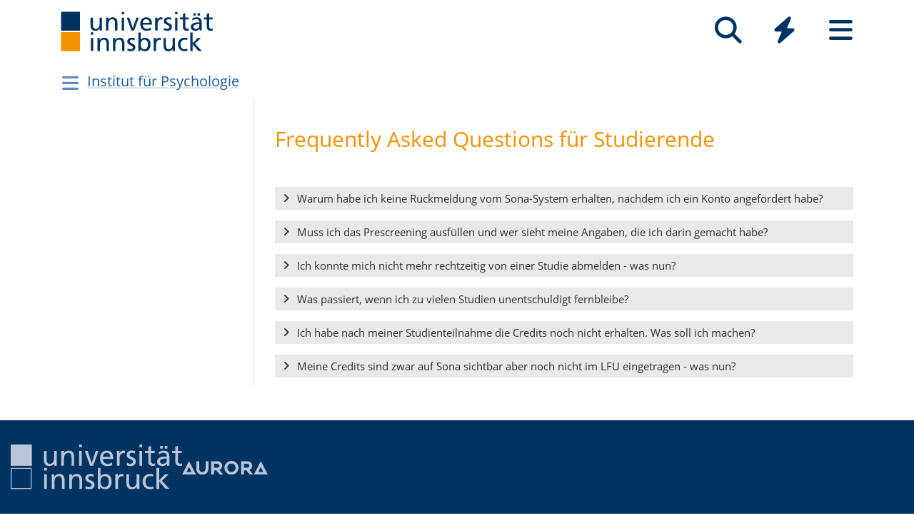

--- FILE ---
content_type: application/javascript
request_url: https://www.uibk.ac.at/pwk/js/container_htPnMFTX.js
body_size: 47491
content:
/*!!
 * Matomo - free/libre analytics platform
 *
 * Matomo Tag Manager
 *
 * @link https://matomo.org
 * @source https://github.com/matomo-org/tag-manager/blob/master/js/piwik.js
 * @license https://matomo.org/free-software/bsd/ BSD-3 Clause (also in js/LICENSE.txt)
 */
(function(){var b=document;var a=window;
var ignoreGtmDataLayer = false; var activelySyncGtmDataLayer = false;
;
if ((document.cookie.indexOf('mtmPreview6_htPnMFTX%3D1') !== -1 && window.location.href.indexOf('&mtmPreviewMode=0') === -1 && window.location.href.indexOf('?mtmPreviewMode=0') === -1) || window.location.href.indexOf('&mtmPreviewMode=htPnMFTX') !== -1 || window.location.href.indexOf('?mtmPreviewMode=htPnMFTX') !== -1) {

    var d=document, g=d.createElement('script'), s=d.getElementsByTagName('script')[0];
    g.type='text/javascript'; g.async=false; g.defer=false; g.src='https://www.uibk.ac.at/pwk/js/container_htPnMFTX_preview.js'; s.parentNode.insertBefore(g,s);
    return;
}

;if(typeof window.MatomoTagManager!=="object"){if(typeof window._mtm!=="object"){window._mtm=[]}window.MatomoTagManager=(function(){var l=new Date().getTime();function j(){if(window.mtmPreviewWindow&&"object"===typeof window.mtmPreviewWindow.mtmLogs){var H=new Date();var J=[];for(var I=0;I<arguments.length;I++){J.push(JSON.stringify(arguments[I],function(i,K){if(typeof K==="object"&&K instanceof Node){return K.nodeName}else{return K}}))}window.mtmPreviewWindow.mtmLogs.push({time:H.toLocaleTimeString()+"."+H.getMilliseconds(),messages:J})}}function d(H){if(window.mtmPreviewWindow&&"object"===typeof window.mtmPreviewWindow.mtmEvents&&H){var i=new Date();
H.time=i.toLocaleTimeString()+"."+i.getMilliseconds();window.mtmPreviewWindow.mtmEvents.push(H)}}var z={enabled:!!window.mtmPreviewWindow,log:function(){j.apply(a,arguments);if(this.enabled&&"undefined"!==typeof console&&console&&console.debug){console.debug.apply(console,arguments)}},error:function(){j.apply(a,arguments);if("undefined"!==typeof console&&console&&console.error){console.error.apply(console,arguments)}}};function D(i){z.error(i);if(typeof m!=="object"||m.THROW_ERRORS){throw new Error(i)}}function v(I,K){if(C.isString(I)&&I.indexOf(".")!==-1){var J=I.split(".");var H;for(H=0;H<J.length;H++){if(J[H] in K){K=K[J[H]]}else{return}}return K}}function G(L){var K="mtm:";var H={};function J(O){return L in a&&C.isObject(a[L])}function N(O){return J()&&C.isFunction(a[L][O])}function M(Q,O){if(N("setItem")){try{a[L].setItem(K+Q,JSON.stringify(O))}catch(P){}}else{H[Q]=O}}function I(Q){if(N("getItem")){try{var O=a[L].getItem(K+Q);if(O){O=JSON.parse(O);if(C.isObject(O)){return O}}}catch(P){}return{}
}else{if(Q in H){return H[Q]}}}function i(P){if(N("removeItem")){try{a[L].removeItem(K+P)}catch(O){}}else{if(P in H){delete H[P]}}}this.set=function(S,P,T,O){var Q=null;if(O){Q=(new Date().getTime())+(parseInt(O,10)*1000)}var R=I(S);R[P]={value:T,expire:Q};M(S,R)};this.get=function(Q,O){var P=I(Q);if(P&&O in P&&"value" in P[O]){if(P[O].expire&&P[O].expire<(new Date().getTime())){delete P[O];M(Q);return}return P[O].value}};this.clearAll=function(){H={};if(J()&&C.isFunction(Object.keys)){var O=Object.keys(a[L]);if(O){for(var P=0;P<O.length;P++){if(String(O[P]).substr(0,K.length)===K){i(String(O[P]).substr(K.length))}}}}}}var y=new G("localStorage");var e=new G("sessionStorage");var C={_compare:function(K,H,J){var I=["equals","starts_with","contains","ends_with"];if(this.indexOfArray(I,J)!==-1){K=String(K).toLowerCase();H=String(H).toLowerCase()}switch(J){case"equals":return String(K)===String(H);case"equals_exactly":return String(K)===String(H);case"regexp":return null!==(String(K).match(new RegExp(H)));
case"regexp_ignore_case":return null!==(String(K).match(new RegExp(H,"i")));case"lower_than":return K<H;case"lower_than_or_equals":return K<=H;case"greater_than":return K>H;case"greater_than_or_equals":return K>=H;case"contains":return String(K).indexOf(H)!==-1;case"match_css_selector":if(!H||!K){return false}var i=B.bySelector(H);return C.indexOfArray(i,K)!==-1;case"starts_with":return String(K).indexOf(H)===0;case"ends_with":return String(K).substring(K.length-H.length,K.length)===H}return false},compare:function(K,H,I){var J=String(I).indexOf("not_")===0;if(J){I=String(I).substr("not_".length)}var i=this._compare(K,H,I);if(J){return !i}return i},trim:function(i){if(i&&String(i)===i){return i.replace(/^[\s\uFEFF\xA0]+|[\s\uFEFF\xA0]+$/g,"")}return i},isDefined:function(H){var i=typeof H;return i!=="undefined"},isFunction:function(i){return typeof i==="function"},isObject:function(i){return typeof i==="object"&&i!==null},isString:function(i){return typeof i==="string"},isNumber:function(i){return typeof i==="number"
},isArray:function(H){if(!C.isObject(H)){return false}if("function"===typeof Array.isArray&&Array.isArray){return Array.isArray(H)}var I=Object.prototype.toString;var i=I.call([]);return I.call(H)===i},hasProperty:function(i,H){return Object.prototype.hasOwnProperty.call(i,H)},indexOfArray:function(J,I){if(!J){return -1}if("function"===typeof J.indexOf&&J.indexOf){return J.indexOf(I)}if(!this.isArray(J)){return -1}for(var H=0;H<J.length;H++){if(J[H]===I){return H}}return -1},setMethodWrapIfNeeded:function(H,I,K){if(!(I in H)){H[I]=K;return}var J=H[I];if(!m.utils.isFunction(J)){H[I]=K;return}try{H[I]=function(){try{var L=J.apply(H,[].slice.call(arguments,0))}catch(M){K.apply(H,[].slice.call(arguments,0));throw M}K.apply(H,[].slice.call(arguments,0));return L}}catch(i){}}};var u=function(){this.values={};this.events=[];this.callbacks=[];this.reset=function(){this.values={};this.events=[];this.callbacks=[]};this.push=function(I){if(!C.isObject(I)){z.log("pushed dataLayer value is not an object",I);
return}this.events.push(I);var H;for(H in I){if(C.hasProperty(I,H)){this.set(H,I[H])}}for(H=0;H<this.callbacks.length;H++){if(this.callbacks[H]){this.callbacks[H](I)}}};this.on=function(i){this.callbacks.push(i);return this.callbacks.length-1};this.off=function(i){if(i in this.callbacks){this.callbacks[i]=null}};this.set=function(i,H){this.values[i]=H};this.getAllEvents=function(i){return this.events};this.get=function(i){if(i in this.values){if(C.isFunction(this.values[i])){return this.values[i]()}else{if(C.isObject(this.values[i])&&C.isFunction(this.values[i].get)){return this.values[i].get()}}return this.values[i]}var H=v(i,this.values);if(C.isDefined(H)){return H}}};var q=new u();var F={matchesDateRange:function(I,H,J){var K=Date.UTC(I.getUTCFullYear(),I.getUTCMonth(),I.getUTCDate(),I.getUTCHours(),I.getUTCMinutes(),I.getUTCSeconds());if(H){H=String(H).replace(/-/g,"/")}if(J){J=String(J).replace(/-/g,"/")}var M,i;try{M=this.convertStringToDate(H)}catch(L){if(H){D("Invalid startDateTime given")
}}try{i=this.convertStringToDate(J)}catch(L){if(J){D("Invalid endDateTime given")}}if(H&&isNaN&&isNaN(M.getTime())){D("Invalid startDateTime given")}if(J&&isNaN&&isNaN(i.getTime())){D("Invalid endDateTime given")}if(H&&K<M.getTime()){return false}if(J&&K>i.getTime()){return false}return true},convertStringToDate:function(i){var H=(i&&i.split(" ").length>2);i=i+(i&&i.toLowerCase()!=="invalid date"&&!H?" UTC":"");return new Date(i)}};var s={parseUrl:function(i,K){try{var L=document.createElement("a");L.href=i;var H=L.href;L=document.createElement("a");L.href=H;if(K&&K in L){if("hash"===K){return String(L[K]).replace("#","")}else{if("protocol"===K){return String(L[K]).replace(":","")}else{if("search"===K){return String(L[K]).replace("?","")}else{if("port"===K&&!L[K]){if(L.protocol==="https:"){return"443"}else{if(L.protocol==="http:"){return"80"}}}}}}if("pathname"===K&&L[K]&&String(L[K]).substr(0,1)!=="/"){return"/"+L[K]}if("port"===K&&L[K]){return String(L[K])}return L[K]}if("origin"===K&&"protocol" in L&&L.protocol){return L.protocol+"//"+L.hostname+(L.port?":"+L.port:"")
}return}catch(J){if("function"===typeof URL){var I=new URL(i);if(K&&K in I){if("hash"===K){return String(I[K]).replace("#","")}else{if("protocol"===K){return String(I[K]).replace(":","")}else{if("search"===K){return String(I[K]).replace("?","")}else{if("port"===K&&!I[K]){if(I.protocol==="https:"){return"443"}else{if(I.protocol==="http:"){return"80"}}}}}}return I[K]}return}}},decodeSafe:function(H){try{return a.decodeURIComponent(H)}catch(i){return a.unescape(H)}},getQueryParameter:function(L,H){if(!C.isDefined(H)){H=a.location.search}if(!H||!C.isDefined(L)||L===null||L===false||L===""){return null}var i=H.substr(0,1);if(H!=="?"&&H!=="&"){H="?"+H}L=L.replace("[","\\[");L=L.replace("]","\\]");var K=new RegExp("[?&]"+L+"(=([^&#]*)|&|#|$)");var J=K.exec(H);if(!J){return null}if(!J[2]){return""}var I=J[2].replace(/\+/g," ");return this.decodeSafe(I)}};var c;var E={hasSetupScroll:false,scrollCallbacks:[],scrollListenEvents:["scroll","resize"],offScroll:function(H){if(H in this.scrollCallbacks){this.scrollCallbacks[H]=null
}var J=0,I=0;for(J in this.scrollCallbacks){if(this.scrollCallbacks[J]){I++}}if(!I){for(J=0;J<this.scrollListenEvents.length;J++){if(b.removeEventListener){a.removeEventListener(this.scrollListenEvents[J],this.didScroll,true)}else{a.detachEvent("on"+this.scrollListenEvents[J],this.didScroll)}}this.hasSetupScroll=false}},didScroll:function(i){if(c){return}if(i&&i.type&&i.type==="scroll"&&i.target&&i.target!==b&&i.target!==a){return}c=setTimeout(function(){c=null;var H;for(H=0;H<E.scrollCallbacks.length;H++){if(E.scrollCallbacks[H]){E.scrollCallbacks[H](i)}}},120)},onScroll:function(H){this.scrollCallbacks.push(H);if(!this.hasSetupScroll){this.hasSetupScroll=true;var i=0;for(i=0;i<this.scrollListenEvents.length;i++){if(b.addEventListener){a.addEventListener(this.scrollListenEvents[i],this.didScroll,true)}else{a.attachEvent("on"+this.scrollListenEvents[i],this.didScroll)}}}return this.scrollCallbacks.length-1},getScreenHeight:function(){return a.screen.height},getScreenWidth:function(){return a.screen.width
},getViewportWidth:function(){var i=a.innerWidth||b.documentElement.clientWidth||b.body.clientWidth;if(!i){return 0}return i},getViewportHeight:function(){var i=a.innerHeight||b.documentElement.clientHeight||b.body.clientHeight;if(!i){return 0}return i},getPerformanceTiming:function(i){if("performance" in a&&C.isObject(a.performance)&&C.isObject(a.performance.timing)&&i in a.performance.timing){return a.performance.timing[i]}return 0}};var B={loadScriptUrl:function(I,H){if(!H){H={}}if(!C.isDefined(H.defer)){H.defer=true}if(!C.isDefined(H.async)){H.async=true}if(!C.isDefined(H.type)){H.type="text/javascript"}var i=document.createElement("script");i.src=I;i.type=H.type;i.defer=!!H.defer;i.async=!!H.async;if(C.isFunction(H.onload)){i.onload=H.onload}if(C.isFunction(H.onerror)){i.onerror=H.onerror}if(C.isDefined(H.charset)){i.charset=H.charset}if(C.isDefined(H.id)){i.id=H.id}b.head.appendChild(i)},getScrollLeft:function(){return a.document.body.scrollLeft||a.document.documentElement.scrollLeft
},getScrollTop:function(){return a.document.body.scrollTop||a.document.documentElement.scrollTop},getDocumentHeight:function(){return Math.max(b.body.offsetHeight,b.body.scrollHeight,b.documentElement.offsetHeight,b.documentElement.clientHeight,b.documentElement.scrollHeight,1)},getDocumentWidth:function(){return Math.max(b.body.offsetWidth,b.body.scrollWidth,b.documentElement.offsetWidth,b.documentElement.clientWidth,b.documentElement.scrollWidth,1)},addEventListener:function(J,I,H,i){if(!J){z.log("element not found, cannot add event listener",J,this);return}if(J.addEventListener){i=i||false;J.addEventListener(I,H,i);return true}if(J.attachEvent){return J.attachEvent("on"+I,H)}J["on"+I]=H},getElementText:function(H){if(!H){return}if(m.dom.shouldElementBeMasked(H)&&H.children.length===0){return"*******"}if(m.dom.elementHasMaskedChild(H)){return m.dom.getElementTextWithMaskedChildren(H)}var i=H.innerText||H.textContent||"";i=i.replace(/([\s\uFEFF\xA0])+/g," ");i=i.replace(/(\s)+/g," ");return C.trim(i)
},getElementClassNames:function(i){if(i&&i.className){return C.trim(String(i.className).replace(/\s{2,}/g," "))}return""},getElementAttribute:function(J,H){if(!J||!H){return}var i=H.toLowerCase();if((i==="value"||i==="title"||i==="alt"||i==="label"||i==="placeholder")&&m.dom.shouldElementBeMasked(J)){return"*******"}if(J&&J.getAttribute){return J.getAttribute(H)}if(!J||!J.attributes){return}var I=(typeof J.attributes[H]);if("undefined"===I){return null}if(J.attributes[H].value){return J.attributes[H].value}if(J.attributes[H].nodeValue){return J.attributes[H].nodeValue}return null},_htmlCollectionToArray:function(I){var i=[];if(!I||!I.length){return i}var H;for(H=0;H<I.length;H++){i.push(I[H])}return i},byId:function(i){if(C.isString(i)&&i.substr(0,1)==="#"){i=i.substr(1)}return b.getElementById(i)},byClassName:function(i){if(i&&"getElementsByClassName" in b){return this._htmlCollectionToArray(b.getElementsByClassName(i))}return[]},byTagName:function(i){if(i&&"getElementsByTagName" in b){return this._htmlCollectionToArray(b.getElementsByTagName(i))
}return[]},bySelector:function(i){if(i&&"querySelectorAll" in b){return this._htmlCollectionToArray(b.querySelectorAll(i))}return[]},isElementContext:function(J,i){if(!J||!i){return false}J=String(J).toLowerCase();i=String(i).toLowerCase();var I=J.lastIndexOf("<"+i);if(I===-1){return false}var H=J.substring(I);return !H.match(new RegExp("<\\s*/\\s*"+i+">"))},isAttributeContext:function(N,L){if(!N||!L){return false}N=String(N).replace(/([\s\uFEFF\xA0]*=[\s\uFEFF\xA0]*)/g,"=");var I=N.lastIndexOf("<");if(I===-1){return false}var P=N.substring(I);var H=P.indexOf(">");if(H!==-1){return false}var O=P.lastIndexOf("=");if(O===-1){return false}var K=P.lastIndexOf(" ",O);var M=P.substring(K,O);M=C.trim(M);if(M.toLowerCase()!==L.toLowerCase()){return false}var J=P.substring(O).replace("=","");var i=J.substring(0,1);if('"'===i){return -1===J.substring(1).indexOf('"')}else{if("'"===i){return -1===J.substring(1).indexOf("'")}}return -1===J.indexOf(" ")},onLoad:function(i){if(b.readyState==="complete"){i()
}else{if(a.addEventListener){a.addEventListener("load",i)}else{if(a.attachEvent){a.attachEvent("onload",i)}}}},onReady:function(I){var i=false;if(b.attachEvent){i=b.readyState==="complete"}else{i=b.readyState!=="loading"}if(i){I();return}if(b.addEventListener){this.addEventListener(b,"DOMContentLoaded",function H(){b.removeEventListener("DOMContentLoaded",H,false);if(!i){i=true;I()}})}else{if(b.attachEvent){b.attachEvent("onreadystatechange",function H(){if(b.readyState==="complete"){b.detachEvent("onreadystatechange",H);if(!i){i=true;I()}}})}}this.onLoad(function(){if(!i){i=true;I()}})},onClick:function(H,i){if(typeof i==="undefined"){i=b.body}m.dom.addEventListener(i,"click",function(I){var J=(I.which?I.which:1);if(J===1){H(I,"left")}},true);m.dom.addEventListener(i,"auxclick",function(I){var J=(I.which?I.which:2);if(J===2){H(I,"middle")}},true);m.dom.addEventListener(i,"contextmenu",function(I){var J=(I.which?I.which:3);if(J===3){H(I,"right")}},true)},shouldElementBeMasked:function(H){if(typeof H==="undefined"){return false
}if(H.hasAttribute("data-matomo-mask")||H.hasAttribute("data-piwik-mask")){return true}if(H.hasAttribute("data-matomo-unmask")||H.hasAttribute("data-piwik-unmask")){return false}var i=H.parentElement;while(i){if(i.hasAttribute("data-matomo-mask")||i.hasAttribute("data-piwik-mask")){return true}if(i.hasAttribute("data-matomo-unmask")||i.hasAttribute("data-piwik-unmask")){return false}i=i.parentElement}return false},elementHasMaskedChild:function(i){if(typeof i==="undefined"){return false}if(i.children.length===0){return false}if(i.hasAttribute("data-matomo-mask")||i.hasAttribute("data-piwik-mask")||m.dom.shouldElementBeMasked(i)){return true}return i.querySelector("[data-matomo-mask],[data-piwik-mask]")!==null},getElementTextWithMaskedChildren:function(I){var L="";var K=I.children;for(var H=0;H<K.length;H++){var J=K[H];L+=m.dom.getElementText(J)+" "}return C.trim(L)}};function x(I){this.window=a;this.document=b;this.set=function(i,J){this[i]=J};this.get=function(J,i){if(J===null||J===false||!C.isDefined(J)){return i
}if(J in this){if(C.isObject(this[J])&&"get" in this[J]&&C.isFunction(this[J].get)){return this[J].get()}return this[J]}var K=v(J,this);if(C.isDefined(K)){return K}return i};this.buildVariable=function(i){return p(i,this.get("container"))};if(C.isObject(I)){for(var H in I){if(C.hasProperty(I,H)){this.set(H,I[H])}}}}function A(H,i){this.isValid=function(){var J=p(H.actual,i).get();var I=p(H.expected,i).get();return C.compare(J,I,H.comparison)}}function p(H,i){if(C.isObject(H)&&H.joinedVariable&&C.isArray(H.joinedVariable)){return new r(H.joinedVariable,i)}else{if(C.isObject(H)&&H.type){return new t(H,i)}}return new n(H,i)}function r(H,i){this.name="";this.type="JoinedVariable";this.getDefinition=function(){return H};this.get=function(){var J="",K;for(var I=0;I<H.length;I++){K=p(H[I],i).toString();if(K!==false&&K!==null&&C.isDefined(K)){J+=K}}return J};this.toString=function(){return this.get()};this.addDebugValues=function(I){I.push({name:null,type:"_joined",value:this.get()})}}function n(J,H){this.name="";
this.type="ConstantVariable";this.getDefinition=function(){return J};function I(L){return L&&C.isObject(L)&&!C.isArray(L)&&(C.hasProperty(L,"type")||C.hasProperty(L,"joinedVariable"))}function K(N){if(N==null||typeof N!=="object"){return N}var L=new N.constructor();var M;for(M in N){if(C.hasProperty(N,M)){L[M]=K(N[M])}}return L}function i(M){var L;if(I(M)){M=p(M,H).get()}else{if(M&&C.isArray(M)){for(L=0;L<M.length;L++){M[L]=i(M[L])}}else{if(M&&C.isObject(M)){for(L in M){if(C.hasProperty(M,L)){M[L]=i(M[L])}}}}}return M}this.get=function(){var L=J;if(C.isObject(L)){L=K(L);L=i(L)}return L};this.toString=function(){return J};this.addDebugValues=function(L){L.push({name:null,type:"_constant",value:this.get()})}}function t(I,H){this.type=I.type;this.name=I.name;this.lookUpTable=I.lookUpTable||[];this.defaultValue=undefined;this.parameters=I.parameters||{};this.getDefinition=function(){return I};this.get=function(){var M;try{M=this.theVariable.get()}catch(N){z.error("Failed to get value of variable",N,this);
M=undefined}if((!C.isDefined(M)||M===null||M===false)&&C.isDefined(this.defaultValue)){M=this.defaultValue}var L;for(L=0;L<this.lookUpTable.length;L++){var O=this.lookUpTable[L];if(C.compare(M,O.matchValue,O.comparison)){return O.outValue}}return M};this.toString=function(){if(this.theVariable&&C.hasProperty(this.theVariable,"toString")&&C.isFunction(this.theVariable.toString)){try{return this.theVariable.toString()}catch(i){z.error("Failed to get toString of variable",i,this);return}}return this.get()};this.addDebugValues=function(i){i.push({name:this.name,type:this.type,value:this.get()})};if("undefined"!==typeof I.defaultValue){this.defaultValue=I.defaultValue}if(!C.isDefined(I.Variable)||!I.Variable){z.log("no template defined for variable ",I);return}var J,K=new x({variable:this,container:H});if(C.isObject(I.parameters)){for(J in I.parameters){if(C.hasProperty(I.parameters,J)){K.set(J,p(I.parameters[J],H))}}}if(C.isFunction(I.Variable)){this.theVariable=new I.Variable(K,m)}else{if(C.isObject(I.Variable)){this.theVariable=I.Variable
}else{if(I.Variable in H.templates){this.theVariable=new H.templates[I.Variable](K,m)}else{D("No matching variable template found")}}}}function f(J,H){this.referencedTags=[];this.id=J.id;this.type=J.type;this.name=J.name;this.conditions=[];this.parameters=J.parameters||{};var I=this;this.getId=function(){return this.id};this.setUp=function(){if(this.theTrigger&&this.theTrigger.setUp&&C.isFunction(this.theTrigger.setUp)){this.theTrigger.setUp(function(Q){q.push(Q);if(!("event" in Q)){return}var M={tags:[],variables:[],metTrigger:null,name:Q.event,eventData:Q,container:{}};var P,O;if(I.meetsConditions()){z.log("The condition is met for trigger "+I.name,I);M.metTrigger={name:I.name,type:I.type};var N=I.getReferencedTags();for(O=0;O<N.length;O++){if(N[O].hasBlockTrigger(I)){N[O].block();N[O].addDebugValues(M.tags,"Block")}else{if(N[O].hasFireTrigger(I)){N[O].fire();N[O].addDebugValues(M.tags,"Fire")}}}}if(window.mtmPreviewWindow||z.enabled){H.addDebugValues(M.container);d(M);if(z.enabled){z.log("event: ",M)
}}})}};this.addReferencedTag=function(i){this.referencedTags.push(i)};this.getReferencedTags=function(){return this.referencedTags};this.meetsConditions=function(){var M,N;for(M=0;M<this.conditions.length;M++){N=new A(this.conditions[M],H);if(!N.isValid()){return false}}return true};if(J.conditions&&C.isArray(J.conditions)){this.conditions=J.conditions}var K,L=new x({trigger:this,container:H});if(C.isObject(J.parameters)){for(K in J.parameters){if(C.hasProperty(J.parameters,K)){L.set(K,p(J.parameters[K],H))}}}if(!C.isDefined(J.Trigger)||!J.Trigger){z.error("no template defined for trigger ",J);return}if(C.isFunction(J.Trigger)){this.theTrigger=new J.Trigger(L,m)}else{if(C.isObject(J.Trigger)){this.theTrigger=J.Trigger}else{if(J.Trigger in H.templates){this.theTrigger=new H.templates[J.Trigger](L,m)}else{D("No matching trigger template found")}}}L=null}function h(H,I){this.type=H.type;this.name=H.name;this.fireTriggerIds=H.fireTriggerIds?H.fireTriggerIds:[];this.blockTriggerIds=H.blockTriggerIds?H.blockTriggerIds:[];
this.fireLimit=H.fireLimit?H.fireLimit:h.FIRE_LIMIT_UNLIMITED;this.fireDelay=H.fireDelay?parseInt(H.fireDelay,10):0;this.startDate=H.startDate?H.startDate:null;this.endDate=H.endDate?H.endDate:null;this.numExecuted=0;this.blocked=false;this.parameters=H.parameters||{};this.isTagFireLimitAllowedInPreviewMode=I.isTagFireLimitAllowedInPreviewMode||false;var J=this;this.addDebugValues=function(i,M){i.push({action:M,type:this.type,name:this.name,numExecuted:this.numExecuted})};this._doFire=function(){if(this.blocked){z.log("not firing as this tag is blocked",this);return"tag is blocked"}if(this.fireLimit!==h.FIRE_LIMIT_UNLIMITED&&this.numExecuted){z.log("not firing as this tag has limit reached",this);return"fire limit is restricted"}var M="tag";if(I.id){M+="_"+I.id}if(this.fireLimit===h.FIRE_LIMIT_ONCE_24HOURS&&(!window.mtmPreviewWindow||this.isTagFireLimitAllowedInPreviewMode)){if(y.get(M,this.name)){z.log("not firing as this tag has 24hours limit reached",this);return"fire limit 24hours is restricted"
}}if(this.fireLimit===h.FIRE_LIMIT_ONCE_LIFETIME&&(!window.mtmPreviewWindow||this.isTagFireLimitAllowedInPreviewMode)){if(y.get(M,this.name)){z.log("not firing as this tag has limit reached",this);return"fire limit lifetime is restricted"}}if(!F.matchesDateRange(new Date(),this.startDate,this.endDate)){z.log("not firing as this tag does not match date",this);return"date range does not match"}if(!this.theTag||!this.theTag.fire){z.log("not firing as tag does not exist anymore",this);return"tag not found"}z.log("firing this tag",this);this.numExecuted++;if(this.fireLimit===h.FIRE_LIMIT_ONCE_24HOURS){var i=24*60*60;y.set(M,this.name,"1",i)}if(this.fireLimit===h.FIRE_LIMIT_ONCE_LIFETIME){y.set(M,this.name,"1")}this.theTag.fire();z.log("fired this tag",this)};this.fire=function(){if(this.fireDelay){setTimeout(function(){J._doFire()},this.fireDelay)}else{return this._doFire()}};this.block=function(){this.blocked=true};this.hasFireTrigger=function(i){if(!this.fireTriggerIds||!this.fireTriggerIds.length){return false
}if(!i){return false}var M=i.getId();return C.indexOfArray(this.fireTriggerIds,M)!==-1};this.hasBlockTrigger=function(i){if(!this.blockTriggerIds||!this.blockTriggerIds.length){return false}if(!i){return false}var M=i.getId();return C.indexOfArray(this.blockTriggerIds,M)!==-1};if(!C.isDefined(H.Tag)||!H.Tag){z.error("no template defined for tag ",H);return}var K,L=new x({tag:this,container:I});if(C.isObject(H.parameters)){for(K in H.parameters){if(C.hasProperty(H.parameters,K)){L.set(K,p(H.parameters[K],I))}}}if(C.isFunction(H.Tag)){this.theTag=new H.Tag(L,m)}else{if(C.isObject(H.Tag)){this.theTag=H.Tag}else{if(H.Tag in I.templates){this.theTag=new I.templates[H.Tag](L,m)}else{D("No matching tag template found")}}}}h.FIRE_LIMIT_ONCE_PAGE="once_page";h.FIRE_LIMIT_ONCE_24HOURS="once_24hours";h.FIRE_LIMIT_ONCE_LIFETIME="once_lifetime";h.FIRE_LIMIT_UNLIMITED="unlimited";function o(I,N){var J=this;this.id=I.id;this.idsite=I.idsite||null;this.isTagFireLimitAllowedInPreviewMode=I.isTagFireLimitAllowedInPreviewMode||false;
this.versionName=I.versionName||null;this.revision=I.revision||null;this.environment=I.environment||null;this.templates=N||{};this.dataLayer=new u();this.variables=[];this.triggers=[];this.tags=[];this.onNewGlobalDataLayerValue=function(i){this.dataLayer.push(i)};q.on(function(i){J.onNewGlobalDataLayerValue(i)});this.addDebugValues=function(P){P.variables=[];var Q;for(Q=0;Q<this.variables.length;Q++){this.variables[Q].addDebugValues(P.variables)}P.tags=[];for(Q=0;Q<this.tags.length;Q++){this.tags[Q].addDebugValues(P.tags,"Not Fired Yet")}P.id=this.id;P.versionName=this.versionName;P.dataLayer=JSON.parse(JSON.stringify(this.dataLayer.values,function(i,R){if(typeof R==="object"&&R instanceof Node){return R.nodeName}else{return R}}))};this.getTriggerById=function(P){if(!P){return}var Q;for(Q=0;Q<this.triggers.length;Q++){if(this.triggers[Q].getId()===P){return this.triggers[Q]}}};this.addTrigger=function(i){if(!i){return}var P=this.getTriggerById(i.id);if(!P){P=new f(i,this);this.triggers.push(P)
}return P};var M,L,H,O,K;if(I.variables&&C.isArray(I.variables)){for(M=0;M<I.variables.length;M++){this.variables.push(p(I.variables[M],this))}}if(I.triggers&&C.isArray(I.triggers)){if(I.tags&&C.isArray(I.tags)){I.triggers.sort(function(Q,P){var R=false,T=false,i,S;for(S=0;S<I.tags.length;S++){i=I.tags[S];if(i&&i.blockTriggerIds&&C.isArray(i.blockTriggerIds)){R=R||C.indexOfArray(i.blockTriggerIds,Q.id)!==-1;T=T||C.indexOfArray(i.blockTriggerIds,P.id)!==-1}}if(R&&!T){return -1}else{if(T&&!R){return 1}}if(Q.id<P.id){return -1}return 1})}for(M=0;M<I.triggers.length;M++){this.addTrigger(I.triggers[M])}}if(I.tags&&C.isArray(I.tags)){for(M=0;M<I.tags.length;M++){O=I.tags[M];H=new h(O,this);this.tags.push(H);if(O.blockTriggerIds&&C.isArray(O.blockTriggerIds)){for(L=0;L<O.blockTriggerIds.length;L++){K=this.getTriggerById(O.blockTriggerIds[L]);if(K){K.addReferencedTag(H)}}}if(O.fireTriggerIds&&C.isArray(O.fireTriggerIds)){for(L=0;L<O.fireTriggerIds.length;L++){K=this.getTriggerById(O.fireTriggerIds[L]);
if(K){K.addReferencedTag(H)}}}}}this.run=function(){var Q=q.getAllEvents();var P;for(P=0;P<Q.length;P++){this.onNewGlobalDataLayerValue(Q[P])}for(P=0;P<this.triggers.length;P++){this.triggers[P].setUp()}}}var m={THROW_ERRORS:true,dataLayer:q,containers:[],url:s,date:F,utils:C,debug:z,dom:B,window:E,Variable:t,storage:{local:y,session:e},_buildVariable:p,Condition:A,TemplateParameters:x,Trigger:f,Tag:h,throwError:D,Container:o,addContainer:function(N,K){var L=s.getQueryParameter("mtmSetDebugFlag");if(L){var I=encodeURIComponent(N.idsite);var i=encodeURIComponent(N.id);if(L==1){var J=new Date();J.setTime(J.getTime()+(7*24*60*60*1000));document.cookie="mtmPreviewMode=mtmPreview"+I+"_"+i+"%3D1;expires="+J.toUTCString()+";SameSite=Lax"}else{document.cookie="mtmPreviewMode=mtmPreview"+I+"_"+i+"%3D1;expires=Thu, 01 Jan 1970 00:00:00 UTC;SameSite=Lax";window.close()}}if(!window.mtmPreviewWindow){var M=b.getElementById("mtmDebugFrame");if(M&&M.contentWindow){window.mtmPreviewWindow=M.contentWindow
}}z.log("creating container");var H=new o(N,K);this.containers.push(H);H.dataLayer.push({"mtm.containerId":H.id});z.log("running container");H.run();return H},enableDebugMode:function(){z.enabled=true}};if("matomoTagManagerAsyncInit" in a&&C.isFunction(a.matomoTagManagerAsyncInit)){a.matomoTagManagerAsyncInit(m)}function g(){var L,J,I,N,O;for(L=0;L<arguments.length;L+=1){O=null;if(arguments[L]&&arguments[L].slice){O=arguments[L].slice()}N=arguments[L];if(C.isObject(N)&&!C.isArray(N)){q.push(N);continue}I=N.shift();var M=C.isString(I)&&I.indexOf("::")>0;if(M){var H,K;H=I.split("::");K=H[0];I=H[1];if("object"===typeof m[K]&&C.isFunction(m[K][I])){m[K][I].apply(m[K],N)}}else{if(I&&I in m&&C.isFunction(m[I])){m[I].apply(m,N)}else{z.error("method "+I+" is not valid")}}}}C.setMethodWrapIfNeeded(a._mtm,"push",g);var w;for(w=0;w<a._mtm.length;w++){g(a._mtm[w])}q.push({"mtm.mtmScriptLoadedTime":l});if(("undefined"===typeof ignoreGtmDataLayer||!ignoreGtmDataLayer)&&"undefined"!==typeof a.dataLayer&&C.isArray(a.dataLayer)){for(w=0;
w<a.dataLayer.length;w++){if(C.isObject(a.dataLayer[w])){q.push(a.dataLayer[w])}}}if(!("undefined"===typeof activelySyncGtmDataLayer)&&activelySyncGtmDataLayer){a.dataLayer=a.dataLayer||[];const k=function(I,H){const i=I.push;I.push=function(J){i.call(I,J);H(I)}};k(a.dataLayer,function(i){q.push(a.dataLayer[a.dataLayer.length-1])})}return m})()}
(function(){
var Templates = {};
Templates['CustomHtmlTag'] = (function(){/*!
    * secure-filters from https://github.com/salesforce/secure-filters/blob/master/lib/secure-filters.js
    * license: BSD-3-Clause https://github.com/salesforce/secure-filters/blob/master/LICENSE.txt
    * */
function convertControlCharacters(str){return String(str).replace(/[\x00-\x08\x0B\x0C\x0E-\x1F\x7F-\x9F]/g,' ');};var secureFilters={};secureFilters.css=function(val){var str=String(val);str=convertControlCharacters(str);return str.replace(/[^a-zA-Z0-9\uD800-\uDFFF]/g,function(match){var code=match.charCodeAt(0);if(code===0){return'\\fffd ';}else{var hex=code.toString(16).toLowerCase();return'\\'+hex+' ';}});};secureFilters.html=function(val){var str=String(val);str=convertControlCharacters(str);return str.replace(/[^\t\n\v\f\r ,\.0-9A-Z_a-z\-\u00A0-\uFFFF]/g,function(match){var code=match.charCodeAt(0);switch(code){case 0x22:return'&quot;';case 0x26:return'&amp;';case 0x3C:return'&lt;';case 0x3E:return'&gt;';default:if(code<100){var dec=code.toString(10);return'&#'+dec+';';}else{var hex=code.toString(16).toUpperCase();return'&#x'+hex+';';}}});};secureFilters.style=function(val){return secureFilters.html(secureFilters.css(val));};secureFilters.uri=function(val){var QUOT=/\x22/g;var APOS=/\x27/g;var AST=/\*/g;var TILDE=/~/g;var BANG=/!/g;var LPAREN=/\(/g;var RPAREN=/\)/g;var encode=encodeURI(String(val));return encode.replace(BANG,'%21').replace(QUOT,'%27').replace(APOS,'%27').replace(LPAREN,'%28').replace(RPAREN,'%29').replace(AST,'%2A').replace(TILDE,'%7E');};/*! end secure filters */
return function(parameters,TagManager){function moveChildrenToArray(element){var children=[];var j=0;while(j in element.childNodes&&element.childNodes.length){children.push(element.removeChild(element.childNodes[j]));}
return children;}
function cloneScript(element){var newScript=parameters.document.createElement('script');var src=TagManager.dom.getElementAttribute(element,'src');if(src){newScript.setAttribute('src',src);}else{newScript.text=element.text||element.textContent||element.innerHTML||'';}
if(element.hasAttribute('id')){newScript.setAttribute('id',element.getAttribute('id'));}
if(element.hasAttribute('charset')){newScript.setAttribute('charset',element.getAttribute('charset'));}
if(element.hasAttribute('defer')){newScript.setAttribute('defer',element.getAttribute('defer'));}
if(element.hasAttribute('async')){newScript.setAttribute('async',element.getAttribute('async'));}
if(element.hasAttribute('onload')){newScript.setAttribute('onload',element.getAttribute('onload'));}
if(element.hasAttribute('type')){newScript.setAttribute('type',element.getAttribute('type'));}
var scriptWithNonce=TagManager.dom.bySelector('script[nonce]');if(scriptWithNonce.length&&scriptWithNonce[0]){scriptWithNonce=scriptWithNonce[0];var nonceAttr=TagManager.dom.getElementAttribute(scriptWithNonce,'nonce');nonceAttr=nonceAttr?nonceAttr:scriptWithNonce.nonce;newScript.setAttribute('nonce',nonceAttr);}
return newScript;}
function isJavaScriptElement(element){if(element&&element.nodeName&&element.nodeName.toLowerCase()==='script'){var type=TagManager.dom.getElementAttribute(element,'type');if(!type||String(type).toLowerCase()==='text/javascript'){return true;}}
return false;}
function doChildrenContainJavaScript(element){return element&&element.innerHTML&&element.innerHTML.toLowerCase().indexOf("<script")!==-1;}
function insertNode(parent,child,append,previousElement){if(append||!parent.firstChild){return parent.appendChild(child);}else{if(previousElement){return previousElement.parentNode.insertBefore(child,previousElement.nextSibling);}
return parent.insertBefore(child,parent.firstChild);}}
function moveNodes(parent,children,append){var limit=5000;var counter=0;var child;var previousElement=null;while(counter in children&&children[counter]&&counter<limit){child=children[counter];counter++;if(isJavaScriptElement(child)){previousElement=insertNode(parent,cloneScript(child),append,previousElement);}else if(doChildrenContainJavaScript(child)){var subChildren=moveChildrenToArray(child);previousElement=insertNode(parent,child,append,previousElement);moveNodes(child,subChildren);}else{previousElement=insertNode(parent,child,append,previousElement);}}}
this.fire=function(){var html=parameters.customHtml;if(html&&html.type==='JoinedVariable'){var variables=html.getDefinition();var value='',varReturn,theVarValue,isVariable,hasValueSet;for(var i=0;i<variables.length;i++){varReturn=parameters.buildVariable(variables[i]);isVariable=TagManager.utils.isObject(variables[i]);theVarValue=varReturn.get();hasValueSet=theVarValue!==false&&theVarValue!==null&&TagManager.utils.isDefined(theVarValue);if(isVariable){if(TagManager.dom.isElementContext(value,'script')){if(!TagManager.utils.isDefined(TagManager.customHtmlDataStore)){TagManager.customHtmlDataStore=[];}
TagManager.customHtmlDataStore.push(theVarValue);value+='window.MatomoTagManager.customHtmlDataStore['+(TagManager.customHtmlDataStore.length-1)+']';}else if(TagManager.dom.isElementContext(value,'style')||TagManager.dom.isAttributeContext(value,'style')){if(hasValueSet){value+=secureFilters.css(theVarValue);}else{value+='mTmKpwoqM';}}else if(TagManager.dom.isAttributeContext(value,'href')||TagManager.dom.isAttributeContext(value,'src')){if(hasValueSet){value+=secureFilters.uri(theVarValue);}}else if(hasValueSet){value+=secureFilters.html(theVarValue);}}else if(hasValueSet){value+=theVarValue;}}
html=value;}else{html=html.get();}
if(html){var div=parameters.document.createElement('div');div.innerHTML=html;if(div.childNodes){var children=moveChildrenToArray(div);var htmlPosition=parameters.get('htmlPosition','bodyEnd');var append=true;if(htmlPosition==='headStart'||htmlPosition==='bodyStart'){append=false;}
if(htmlPosition==='headStart'||htmlPosition==='headEnd'){moveNodes(parameters.document.head,children,append);}else if(parameters.document.body){moveNodes(parameters.document.body,children,append);}else{TagManager.dom.onReady(function(){moveNodes(parameters.document.body,children,append);});}}}};};})(); 
Templates['MatomoTag'] = (function(){var libLoaded=false;var libAvailable=false;var callbacks={callbacks:[],push:function(callback){if(libAvailable){callback();}else{this.callbacks.push(callback);}}};window._paq=window._paq||[];if('object'!==typeof window.matomoPluginAsyncInit){window.matomoPluginAsyncInit=[];}
function executeCallbacks(){var i;for(i=0;i<callbacks.callbacks.length;i++){callbacks.callbacks[i]();}
callbacks.callbacks=[];}
window.matomoPluginAsyncInit.push(function(){libAvailable=true;executeCallbacks();});function checkLoadedAlready(){if(libAvailable||typeof window.Piwik==='object'){libAvailable=true;libLoaded=true;executeCallbacks();return true;}
return false;}
function loadMatomo(){if(checkLoadedAlready()){return;}
/*!!
 * Matomo - free/libre analytics platform
 *
 * JavaScript tracking client
 *
 * @link https://piwik.org
 * @source https://github.com/matomo-org/matomo/blob/master/js/piwik.js
 * @license https://piwik.org/free-software/bsd/ BSD-3 Clause (also in js/LICENSE.txt)
 * @license magnet:?xt=urn:btih:c80d50af7d3db9be66a4d0a86db0286e4fd33292&dn=bsd-3-clause.txt BSD-3-Clause
 */
;if(typeof _paq!=="object"){_paq=[]}if(typeof window.Matomo!=="object"){window.Matomo=window.Piwik=(function(){var s,b={},A={},K=document,g=navigator,ac=screen,X=window,h=X.performance||X.mozPerformance||X.msPerformance||X.webkitPerformance,u=X.encodeURIComponent,W=X.decodeURIComponent,k=unescape,M=[],I,v,am=[],z=0,ag=0,Y=0,m=false,q="";function p(au){try{return W(au)}catch(av){return unescape(au)}}function N(av){var au=typeof av;return au!=="undefined"}function D(au){return typeof au==="function"}function aa(au){return typeof au==="object"}function y(au){return typeof au==="string"||au instanceof String}function al(au){return typeof au==="number"||au instanceof Number
}function ad(au){return N(au)&&(al(au)||(y(au)&&au.length))}function E(av){if(!av){return true}var au;for(au in av){if(Object.prototype.hasOwnProperty.call(av,au)){return false}}return true}function ap(au){var av=typeof console;if(av!=="undefined"&&console&&console.error){console.error(au)}}function ak(){var az,ay,aB,av,au;for(az=0;az<arguments.length;az+=1){au=null;if(arguments[az]&&arguments[az].slice){au=arguments[az].slice()}av=arguments[az];aB=av.shift();var aA,aw;var ax=y(aB)&&aB.indexOf("::")>0;if(ax){aA=aB.split("::");aw=aA[0];aB=aA[1];if("object"===typeof v[aw]&&"function"===typeof v[aw][aB]){v[aw][aB].apply(v[aw],av)}else{if(au){am.push(au)}}}else{for(ay=0;ay<M.length;ay++){if(y(aB)){aw=M[ay];var aC=aB.indexOf(".")>0;if(aC){aA=aB.split(".");if(aw&&"object"===typeof aw[aA[0]]){aw=aw[aA[0]];aB=aA[1]}else{if(au){am.push(au);break}}}if(aw[aB]){aw[aB].apply(aw,av)}else{var aD="The method '"+aB+'\' was not found in "_paq" variable.  Please have a look at the Matomo tracker documentation: https://developer.matomo.org/api-reference/tracking-javascript';
ap(aD);if(!aC){throw new TypeError(aD)}}if(aB==="addTracker"){break}if(aB==="setTrackerUrl"||aB==="setSiteId"){break}}else{aB.apply(M[ay],av)}}}}}function at(ax,aw,av,au){if(ax.addEventListener){ax.addEventListener(aw,av,au);return true}if(ax.attachEvent){return ax.attachEvent("on"+aw,av)}ax["on"+aw]=av}function n(au){if(K.readyState==="complete"){au()}else{if(X.addEventListener){X.addEventListener("load",au,false)}else{if(X.attachEvent){X.attachEvent("onload",au)}}}}function r(ax){var au=false;if(K.attachEvent){au=K.readyState==="complete"}else{au=K.readyState!=="loading"}if(au){ax();return}var aw;if(K.addEventListener){at(K,"DOMContentLoaded",function av(){K.removeEventListener("DOMContentLoaded",av,false);if(!au){au=true;ax()}})}else{if(K.attachEvent){K.attachEvent("onreadystatechange",function av(){if(K.readyState==="complete"){K.detachEvent("onreadystatechange",av);if(!au){au=true;ax()}}});if(K.documentElement.doScroll&&X===X.top){(function av(){if(!au){try{K.documentElement.doScroll("left")
}catch(ay){setTimeout(av,0);return}au=true;ax()}}())}}}at(X,"load",function(){if(!au){au=true;ax()}},false)}function ah(av,aA,aB){if(!av){return""}var au="",ax,aw,ay,az;for(ax in b){if(Object.prototype.hasOwnProperty.call(b,ax)){az=b[ax]&&"function"===typeof b[ax][av];if(az){aw=b[ax][av];ay=aw(aA||{},aB);if(ay){au+=ay}}}}return au}function an(av){var au;m=true;ah("unload");au=new Date();var aw=au.getTimeAlias();if((s-aw)>3000){s=aw+3000}if(s){do{au=new Date()}while(au.getTimeAlias()<s)}}function o(aw,av){var au=K.createElement("script");au.type="text/javascript";au.src=aw;if(au.readyState){au.onreadystatechange=function(){var ax=this.readyState;if(ax==="loaded"||ax==="complete"){au.onreadystatechange=null;av()}}}else{au.onload=av}K.getElementsByTagName("head")[0].appendChild(au)}function O(){var au="";try{au=X.top.document.referrer}catch(aw){if(X.parent){try{au=X.parent.document.referrer}catch(av){au=""}}}if(au===""){au=K.referrer}return au}function t(au){var aw=new RegExp("^([a-z]+):"),av=aw.exec(au);
return av?av[1]:null}function d(au){var aw=new RegExp("^(?:(?:https?|ftp):)/*(?:[^@]+@)?([^:/#]+)"),av=aw.exec(au);return av?av[1]:au}function H(au){return(/^[0-9][0-9]*(\.[0-9]+)?$/).test(au)}function R(aw,ax){var au={},av;for(av in aw){if(aw.hasOwnProperty(av)&&ax(aw[av])){au[av]=aw[av]}}return au}function C(aw){var au={},av;for(av in aw){if(aw.hasOwnProperty(av)){if(H(aw[av])){au[av]=Math.round(aw[av])}else{throw new Error('Parameter "'+av+'" provided value "'+aw[av]+'" is not valid. Please provide a numeric value.')}}}return au}function l(av){var aw="",au;for(au in av){if(av.hasOwnProperty(au)){aw+="&"+u(au)+"="+u(av[au])}}return aw}function ao(av,au){av=String(av);return av.lastIndexOf(au,0)===0}function V(av,au){av=String(av);return av.indexOf(au,av.length-au.length)!==-1}function B(av,au){av=String(av);return av.indexOf(au)!==-1}function f(av,au){av=String(av);return av.substr(0,av.length-au)}function J(ax,aw,az){ax=String(ax);if(!az){az=""}var au=ax.indexOf("#");var aA=ax.length;
if(au===-1){au=aA}var ay=ax.substr(0,au);var av=ax.substr(au,aA-au);if(ay.indexOf("?")===-1){ay+="?"}else{if(!V(ay,"?")){ay+="&"}}return ay+u(aw)+"="+u(az)+av}function j(av,aw){av=String(av);if(av.indexOf("?"+aw+"=")===-1&&av.indexOf("&"+aw+"=")===-1&&av.indexOf("#"+aw+"=")===-1){return av}var aB="";var aD=av.indexOf("#");if(aD!==-1){aB=av.substr(aD+1);av=av.substr(0,aD)}var ax=av.indexOf("?");var au="";var aA=av;if(ax>-1){au=av.substr(ax+1);aA=av.substr(0,ax)}var az=function(aF){var aH;var aG=aF.length-1;for(aG;aG>=0;aG--){aH=aF[aG].split("=")[0];if(aH===aw){aF.splice(aG,1)}}return aF};if(au){var aC=az(au.split("&")).join("&");if(aC){aA+="?"+aC}}if(aB&&aB.indexOf("=")>0){var ay=aB.charAt(0)==="?";if(ay){aB=aB.substr(1)}var aE=az(aB.split("&")).join("&");if(aE){aA+="#";if(ay){aA+="?"}aA+=aE}}else{if(aB){aA+="#"+aB}}return aA}function e(aw,av){var au="[\\?&#]"+av+"=([^&#]*)";var ay=new RegExp(au);var ax=ay.exec(aw);return ax?p(ax[1]):""}function a(au){if(au&&String(au)===au){return au.replace(/^\s+|\s+$/g,"")
}return au}function G(au){return unescape(u(au))}function ar(aJ){var aw=function(aP,aO){return(aP<<aO)|(aP>>>(32-aO))},aK=function(aR){var aP="",aQ,aO;for(aQ=7;aQ>=0;aQ--){aO=(aR>>>(aQ*4))&15;aP+=aO.toString(16)}return aP},az,aM,aL,av=[],aD=1732584193,aB=4023233417,aA=2562383102,ay=271733878,ax=3285377520,aI,aH,aG,aF,aE,aN,au,aC=[];aJ=G(aJ);au=aJ.length;for(aM=0;aM<au-3;aM+=4){aL=aJ.charCodeAt(aM)<<24|aJ.charCodeAt(aM+1)<<16|aJ.charCodeAt(aM+2)<<8|aJ.charCodeAt(aM+3);aC.push(aL)}switch(au&3){case 0:aM=2147483648;break;case 1:aM=aJ.charCodeAt(au-1)<<24|8388608;break;case 2:aM=aJ.charCodeAt(au-2)<<24|aJ.charCodeAt(au-1)<<16|32768;break;case 3:aM=aJ.charCodeAt(au-3)<<24|aJ.charCodeAt(au-2)<<16|aJ.charCodeAt(au-1)<<8|128;break}aC.push(aM);while((aC.length&15)!==14){aC.push(0)}aC.push(au>>>29);aC.push((au<<3)&4294967295);for(az=0;az<aC.length;az+=16){for(aM=0;aM<16;aM++){av[aM]=aC[az+aM]}for(aM=16;aM<=79;aM++){av[aM]=aw(av[aM-3]^av[aM-8]^av[aM-14]^av[aM-16],1)}aI=aD;aH=aB;aG=aA;aF=ay;aE=ax;for(aM=0;
aM<=19;aM++){aN=(aw(aI,5)+((aH&aG)|(~aH&aF))+aE+av[aM]+1518500249)&4294967295;aE=aF;aF=aG;aG=aw(aH,30);aH=aI;aI=aN}for(aM=20;aM<=39;aM++){aN=(aw(aI,5)+(aH^aG^aF)+aE+av[aM]+1859775393)&4294967295;aE=aF;aF=aG;aG=aw(aH,30);aH=aI;aI=aN}for(aM=40;aM<=59;aM++){aN=(aw(aI,5)+((aH&aG)|(aH&aF)|(aG&aF))+aE+av[aM]+2400959708)&4294967295;aE=aF;aF=aG;aG=aw(aH,30);aH=aI;aI=aN}for(aM=60;aM<=79;aM++){aN=(aw(aI,5)+(aH^aG^aF)+aE+av[aM]+3395469782)&4294967295;aE=aF;aF=aG;aG=aw(aH,30);aH=aI;aI=aN}aD=(aD+aI)&4294967295;aB=(aB+aH)&4294967295;aA=(aA+aG)&4294967295;ay=(ay+aF)&4294967295;ax=(ax+aE)&4294967295}aN=aK(aD)+aK(aB)+aK(aA)+aK(ay)+aK(ax);return aN.toLowerCase()}function af(aw,au,av){if(!aw){aw=""}if(!au){au=""}if(aw==="translate.googleusercontent.com"){if(av===""){av=au}au=e(au,"u");aw=d(au)}else{if(aw==="cc.bingj.com"||aw==="webcache.googleusercontent.com"||aw.slice(0,5)==="74.6."){au=K.links[0].href;aw=d(au)}}return[aw,au,av]}function P(av){var au=av.length;if(av.charAt(--au)==="."){av=av.slice(0,au)}if(av.slice(0,2)==="*."){av=av.slice(1)
}if(av.indexOf("/")!==-1){av=av.substr(0,av.indexOf("/"))}return av}function aq(av){av=av&&av.text?av.text:av;if(!y(av)){var au=K.getElementsByTagName("title");if(au&&N(au[0])){av=au[0].text}}return av}function T(au){if(!au){return[]}if(!N(au.children)&&N(au.childNodes)){return au.children}if(N(au.children)){return au.children}return[]}function Z(av,au){if(!av||!au){return false}if(av.contains){return av.contains(au)}if(av===au){return true}if(av.compareDocumentPosition){return !!(av.compareDocumentPosition(au)&16)}return false}function Q(aw,ax){if(aw&&aw.indexOf){return aw.indexOf(ax)}if(!N(aw)||aw===null){return -1}if(!aw.length){return -1}var au=aw.length;if(au===0){return -1}var av=0;while(av<au){if(aw[av]===ax){return av}av++}return -1}function i(aw){if(!aw){return false}function au(ay,az){if(X.getComputedStyle){return K.defaultView.getComputedStyle(ay,null)[az]}if(ay.currentStyle){return ay.currentStyle[az]}}function ax(ay){ay=ay.parentNode;while(ay){if(ay===K){return true}ay=ay.parentNode
}return false}function av(aA,aG,ay,aD,aB,aE,aC){var az=aA.parentNode,aF=1;if(!ax(aA)){return false}if(9===az.nodeType){return true}if("0"===au(aA,"opacity")||"none"===au(aA,"display")||"hidden"===au(aA,"visibility")){return false}if(!N(aG)||!N(ay)||!N(aD)||!N(aB)||!N(aE)||!N(aC)){aG=aA.offsetTop;aB=aA.offsetLeft;aD=aG+aA.offsetHeight;ay=aB+aA.offsetWidth;aE=aA.offsetWidth;aC=aA.offsetHeight}if(aw===aA&&(0===aC||0===aE)&&"hidden"===au(aA,"overflow")){return false}if(az){if(("hidden"===au(az,"overflow")||"scroll"===au(az,"overflow"))){if(aB+aF>az.offsetWidth+az.scrollLeft||aB+aE-aF<az.scrollLeft||aG+aF>az.offsetHeight+az.scrollTop||aG+aC-aF<az.scrollTop){return false}}if(aA.offsetParent===az){aB+=az.offsetLeft;aG+=az.offsetTop}return av(az,aG,ay,aD,aB,aE,aC)}return true}return av(aw)}var aj={htmlCollectionToArray:function(aw){var au=[],av;if(!aw||!aw.length){return au}for(av=0;av<aw.length;av++){au.push(aw[av])}return au},find:function(au){if(!document.querySelectorAll||!au){return[]}var av=document.querySelectorAll(au);
return this.htmlCollectionToArray(av)},findMultiple:function(aw){if(!aw||!aw.length){return[]}var av,ax;var au=[];for(av=0;av<aw.length;av++){ax=this.find(aw[av]);au=au.concat(ax)}au=this.makeNodesUnique(au);return au},findNodesByTagName:function(av,au){if(!av||!au||!av.getElementsByTagName){return[]}var aw=av.getElementsByTagName(au);return this.htmlCollectionToArray(aw)},makeNodesUnique:function(au){var az=[].concat(au);au.sort(function(aB,aA){if(aB===aA){return 0}var aD=Q(az,aB);var aC=Q(az,aA);if(aD===aC){return 0}return aD>aC?-1:1});if(au.length<=1){return au}var av=0;var ax=0;var ay=[];var aw;aw=au[av++];while(aw){if(aw===au[av]){ax=ay.push(av)}aw=au[av++]||null}while(ax--){au.splice(ay[ax],1)}return au},getAttributeValueFromNode:function(ay,aw){if(!this.hasNodeAttribute(ay,aw)){return}if(ay&&ay.getAttribute){return ay.getAttribute(aw)}if(!ay||!ay.attributes){return}var ax=(typeof ay.attributes[aw]);if("undefined"===ax){return}if(ay.attributes[aw].value){return ay.attributes[aw].value
}if(ay.attributes[aw].nodeValue){return ay.attributes[aw].nodeValue}var av;var au=ay.attributes;if(!au){return}for(av=0;av<au.length;av++){if(au[av].nodeName===aw){return au[av].nodeValue}}return null},hasNodeAttributeWithValue:function(av,au){var aw=this.getAttributeValueFromNode(av,au);return !!aw},hasNodeAttribute:function(aw,au){if(aw&&aw.hasAttribute){return aw.hasAttribute(au)}if(aw&&aw.attributes){var av=(typeof aw.attributes[au]);return"undefined"!==av}return false},hasNodeCssClass:function(aw,au){if(aw&&au&&aw.className){var av=typeof aw.className==="string"?aw.className.split(" "):[];if(-1!==Q(av,au)){return true}}return false},findNodesHavingAttribute:function(ay,aw,au){if(!au){au=[]}if(!ay||!aw){return au}var ax=T(ay);if(!ax||!ax.length){return au}var av,az;for(av=0;av<ax.length;av++){az=ax[av];if(this.hasNodeAttribute(az,aw)){au.push(az)}au=this.findNodesHavingAttribute(az,aw,au)}return au},findFirstNodeHavingAttribute:function(aw,av){if(!aw||!av){return}if(this.hasNodeAttribute(aw,av)){return aw
}var au=this.findNodesHavingAttribute(aw,av);if(au&&au.length){return au[0]}},findFirstNodeHavingAttributeWithValue:function(ax,aw){if(!ax||!aw){return}if(this.hasNodeAttributeWithValue(ax,aw)){return ax}var au=this.findNodesHavingAttribute(ax,aw);if(!au||!au.length){return}var av;for(av=0;av<au.length;av++){if(this.getAttributeValueFromNode(au[av],aw)){return au[av]}}},findNodesHavingCssClass:function(ay,ax,au){if(!au){au=[]}if(!ay||!ax){return au}if(ay.getElementsByClassName){var az=ay.getElementsByClassName(ax);return this.htmlCollectionToArray(az)}var aw=T(ay);if(!aw||!aw.length){return[]}var av,aA;for(av=0;av<aw.length;av++){aA=aw[av];if(this.hasNodeCssClass(aA,ax)){au.push(aA)}au=this.findNodesHavingCssClass(aA,ax,au)}return au},findFirstNodeHavingClass:function(aw,av){if(!aw||!av){return}if(this.hasNodeCssClass(aw,av)){return aw}var au=this.findNodesHavingCssClass(aw,av);if(au&&au.length){return au[0]}},isLinkElement:function(av){if(!av){return false}var au=String(av.nodeName).toLowerCase();
var ax=["a","area"];var aw=Q(ax,au);return aw!==-1},setAnyAttribute:function(av,au,aw){if(!av||!au){return}if(av.setAttribute){av.setAttribute(au,aw)}else{av[au]=aw}}};var x={CONTENT_ATTR:"data-track-content",CONTENT_CLASS:"matomoTrackContent",LEGACY_CONTENT_CLASS:"piwikTrackContent",CONTENT_NAME_ATTR:"data-content-name",CONTENT_PIECE_ATTR:"data-content-piece",CONTENT_PIECE_CLASS:"matomoContentPiece",LEGACY_CONTENT_PIECE_CLASS:"piwikContentPiece",CONTENT_TARGET_ATTR:"data-content-target",CONTENT_TARGET_CLASS:"matomoContentTarget",LEGACY_CONTENT_TARGET_CLASS:"piwikContentTarget",CONTENT_IGNOREINTERACTION_ATTR:"data-content-ignoreinteraction",CONTENT_IGNOREINTERACTION_CLASS:"matomoContentIgnoreInteraction",LEGACY_CONTENT_IGNOREINTERACTION_CLASS:"piwikContentIgnoreInteraction",location:undefined,findContentNodes:function(){var av="."+this.CONTENT_CLASS;var aw="."+this.LEGACY_CONTENT_CLASS;var au="["+this.CONTENT_ATTR+"]";var ax=aj.findMultiple([av,aw,au]);return ax},findContentNodesWithinNode:function(ax){if(!ax){return[]
}var av=aj.findNodesHavingCssClass(ax,this.CONTENT_CLASS);av=aj.findNodesHavingCssClass(ax,this.LEGACY_CONTENT_CLASS,av);var au=aj.findNodesHavingAttribute(ax,this.CONTENT_ATTR);if(au&&au.length){var aw;for(aw=0;aw<au.length;aw++){av.push(au[aw])}}if(aj.hasNodeAttribute(ax,this.CONTENT_ATTR)){av.push(ax)}else{if(aj.hasNodeCssClass(ax,this.CONTENT_CLASS)){av.push(ax)}else{if(aj.hasNodeCssClass(ax,this.LEGACY_CONTENT_CLASS)){av.push(ax)}}}av=aj.makeNodesUnique(av);return av},findParentContentNode:function(av){if(!av){return}var aw=av;var au=0;while(aw&&aw!==K&&aw.parentNode){if(aj.hasNodeAttribute(aw,this.CONTENT_ATTR)){return aw}if(aj.hasNodeCssClass(aw,this.CONTENT_CLASS)){return aw}if(aj.hasNodeCssClass(aw,this.LEGACY_CONTENT_CLASS)){return aw}aw=aw.parentNode;if(au>1000){break}au++}},findPieceNode:function(av){var au;au=aj.findFirstNodeHavingAttribute(av,this.CONTENT_PIECE_ATTR);if(!au){au=aj.findFirstNodeHavingClass(av,this.CONTENT_PIECE_CLASS)}if(!au){au=aj.findFirstNodeHavingClass(av,this.LEGACY_CONTENT_PIECE_CLASS)
}if(au){return au}return av},findTargetNodeNoDefault:function(au){if(!au){return}var av=aj.findFirstNodeHavingAttributeWithValue(au,this.CONTENT_TARGET_ATTR);if(av){return av}av=aj.findFirstNodeHavingAttribute(au,this.CONTENT_TARGET_ATTR);if(av){return av}av=aj.findFirstNodeHavingClass(au,this.CONTENT_TARGET_CLASS);if(av){return av}av=aj.findFirstNodeHavingClass(au,this.LEGACY_CONTENT_TARGET_CLASS);if(av){return av}},findTargetNode:function(au){var av=this.findTargetNodeNoDefault(au);if(av){return av}return au},findContentName:function(av){if(!av){return}var ay=aj.findFirstNodeHavingAttributeWithValue(av,this.CONTENT_NAME_ATTR);if(ay){return aj.getAttributeValueFromNode(ay,this.CONTENT_NAME_ATTR)}var au=this.findContentPiece(av);if(au){return this.removeDomainIfIsInLink(au)}if(aj.hasNodeAttributeWithValue(av,"title")){return aj.getAttributeValueFromNode(av,"title")}var aw=this.findPieceNode(av);if(aj.hasNodeAttributeWithValue(aw,"title")){return aj.getAttributeValueFromNode(aw,"title")}var ax=this.findTargetNode(av);
if(aj.hasNodeAttributeWithValue(ax,"title")){return aj.getAttributeValueFromNode(ax,"title")}},findContentPiece:function(av){if(!av){return}var ax=aj.findFirstNodeHavingAttributeWithValue(av,this.CONTENT_PIECE_ATTR);if(ax){return aj.getAttributeValueFromNode(ax,this.CONTENT_PIECE_ATTR)}var au=this.findPieceNode(av);var aw=this.findMediaUrlInNode(au);if(aw){return this.toAbsoluteUrl(aw)}},findContentTarget:function(aw){if(!aw){return}var ax=this.findTargetNode(aw);if(aj.hasNodeAttributeWithValue(ax,this.CONTENT_TARGET_ATTR)){return aj.getAttributeValueFromNode(ax,this.CONTENT_TARGET_ATTR)}var av;if(aj.hasNodeAttributeWithValue(ax,"href")){av=aj.getAttributeValueFromNode(ax,"href");return this.toAbsoluteUrl(av)}var au=this.findPieceNode(aw);if(aj.hasNodeAttributeWithValue(au,"href")){av=aj.getAttributeValueFromNode(au,"href");return this.toAbsoluteUrl(av)}},isSameDomain:function(au){if(!au||!au.indexOf){return false}if(0===au.indexOf(this.getLocation().origin)){return true}var av=au.indexOf(this.getLocation().host);
if(8>=av&&0<=av){return true}return false},removeDomainIfIsInLink:function(aw){var av="^https?://[^/]+";var au="^.*//[^/]+";if(aw&&aw.search&&-1!==aw.search(new RegExp(av))&&this.isSameDomain(aw)){aw=aw.replace(new RegExp(au),"");if(!aw){aw="/"}}return aw},findMediaUrlInNode:function(ay){if(!ay){return}var aw=["img","embed","video","audio"];var au=ay.nodeName.toLowerCase();if(-1!==Q(aw,au)&&aj.findFirstNodeHavingAttributeWithValue(ay,"src")){var ax=aj.findFirstNodeHavingAttributeWithValue(ay,"src");return aj.getAttributeValueFromNode(ax,"src")}if(au==="object"&&aj.hasNodeAttributeWithValue(ay,"data")){return aj.getAttributeValueFromNode(ay,"data")}if(au==="object"){var az=aj.findNodesByTagName(ay,"param");if(az&&az.length){var av;for(av=0;av<az.length;av++){if("movie"===aj.getAttributeValueFromNode(az[av],"name")&&aj.hasNodeAttributeWithValue(az[av],"value")){return aj.getAttributeValueFromNode(az[av],"value")}}}var aA=aj.findNodesByTagName(ay,"embed");if(aA&&aA.length){return this.findMediaUrlInNode(aA[0])
}}},trim:function(au){return a(au)},isOrWasNodeInViewport:function(az){if(!az||!az.getBoundingClientRect||az.nodeType!==1){return true}var ay=az.getBoundingClientRect();var ax=K.documentElement||{};var aw=ay.top<0;if(aw&&az.offsetTop){aw=(az.offsetTop+ay.height)>0}var av=ax.clientWidth;if(X.innerWidth&&av>X.innerWidth){av=X.innerWidth}var au=ax.clientHeight;if(X.innerHeight&&au>X.innerHeight){au=X.innerHeight}return((ay.bottom>0||aw)&&ay.right>0&&ay.left<av&&((ay.top<au)||aw))},isNodeVisible:function(av){var au=i(av);var aw=this.isOrWasNodeInViewport(av);return au&&aw},buildInteractionRequestParams:function(au,av,aw,ax){var ay="";if(au){ay+="c_i="+u(au)}if(av){if(ay){ay+="&"}ay+="c_n="+u(av)}if(aw){if(ay){ay+="&"}ay+="c_p="+u(aw)}if(ax){if(ay){ay+="&"}ay+="c_t="+u(ax)}if(ay){ay+="&ca=1"}return ay},buildImpressionRequestParams:function(au,av,aw){var ax="c_n="+u(au)+"&c_p="+u(av);if(aw){ax+="&c_t="+u(aw)}if(ax){ax+="&ca=1"}return ax},buildContentBlock:function(aw){if(!aw){return}var au=this.findContentName(aw);
var av=this.findContentPiece(aw);var ax=this.findContentTarget(aw);au=this.trim(au);av=this.trim(av);ax=this.trim(ax);return{name:au||"Unknown",piece:av||"Unknown",target:ax||""}},collectContent:function(ax){if(!ax||!ax.length){return[]}var aw=[];var au,av;for(au=0;au<ax.length;au++){av=this.buildContentBlock(ax[au]);if(N(av)){aw.push(av)}}return aw},setLocation:function(au){this.location=au},getLocation:function(){var au=this.location||X.location;if(!au.origin){au.origin=au.protocol+"//"+au.hostname+(au.port?":"+au.port:"")}return au},toAbsoluteUrl:function(av){if((!av||String(av)!==av)&&av!==""){return av}if(""===av){return this.getLocation().href}if(av.search(/^\/\//)!==-1){return this.getLocation().protocol+av}if(av.search(/:\/\//)!==-1){return av}if(0===av.indexOf("#")){return this.getLocation().origin+this.getLocation().pathname+av}if(0===av.indexOf("?")){return this.getLocation().origin+this.getLocation().pathname+av}if(0===av.search("^[a-zA-Z]{2,11}:")){return av}if(av.search(/^\//)!==-1){return this.getLocation().origin+av
}var au="(.*/)";var aw=this.getLocation().origin+this.getLocation().pathname.match(new RegExp(au))[0];return aw+av},isUrlToCurrentDomain:function(av){var aw=this.toAbsoluteUrl(av);if(!aw){return false}var au=this.getLocation().origin;if(au===aw){return true}if(0===String(aw).indexOf(au)){if(":"===String(aw).substr(au.length,1)){return false}return true}return false},setHrefAttribute:function(av,au){if(!av||!au){return}aj.setAnyAttribute(av,"href",au)},shouldIgnoreInteraction:function(au){if(aj.hasNodeAttribute(au,this.CONTENT_IGNOREINTERACTION_ATTR)){return true}if(aj.hasNodeCssClass(au,this.CONTENT_IGNOREINTERACTION_CLASS)){return true}if(aj.hasNodeCssClass(au,this.LEGACY_CONTENT_IGNOREINTERACTION_CLASS)){return true}return false}};function ab(av,ay){if(ay){return ay}av=x.toAbsoluteUrl(av);if(B(av,"?")){var ax=av.indexOf("?");av=av.slice(0,ax)}if(V(av,"matomo.php")){av=f(av,"matomo.php".length)}else{if(V(av,"piwik.php")){av=f(av,"piwik.php".length)}else{if(V(av,".php")){var au=av.lastIndexOf("/");
var aw=1;av=av.slice(0,au+aw)}}}if(V(av,"/js/")){av=f(av,"js/".length)}return av}function S(aA){var aC="Matomo_Overlay";var av=new RegExp("index\\.php\\?module=Overlay&action=startOverlaySession&idSite=([0-9]+)&period=([^&]+)&date=([^&]+)(&segment=[^&]*)?");var aw=av.exec(K.referrer);if(aw){var ay=aw[1];if(ay!==String(aA)){return false}var az=aw[2],au=aw[3],ax=aw[4];if(!ax){ax=""}else{if(ax.indexOf("&segment=")===0){ax=ax.substr("&segment=".length)}}X.name=aC+"###"+az+"###"+au+"###"+ax}var aB=X.name.split("###");return aB.length===4&&aB[0]===aC}function ae(av,aA,aw){var az=X.name.split("###"),ay=az[1],au=az[2],ax=az[3],aB=ab(av,aA);o(aB+"plugins/Overlay/client/client.js?v=1",function(){Matomo_Overlay_Client.initialize(aB,aw,ay,au,ax)})}function w(){var aw;try{aw=X.frameElement}catch(av){return true}if(N(aw)){return(aw&&String(aw.nodeName).toLowerCase()==="iframe")?true:false}try{return X.self!==X.top}catch(au){return true}}function U(cv,cp){var bW=this,bp="mtm_consent",c3="mtm_cookie_consent",dc="mtm_consent_removed",ci=af(K.domain,X.location.href,O()),dk=P(ci[0]),b0=p(ci[1]),bB=p(ci[2]),di=false,cz="GET",dF=cz,aQ="application/x-www-form-urlencoded; charset=UTF-8",cT=aQ,aM=cv||"",bV="",dt="",cF="",cl=cp||"",bM="",b1="",bg,bv="",dA=["3mf","7z","aac","apk","arc","arj","asc","asf","asx","avi","azw3","bin","bz","bz2","csv","deb","dmg","doc","docx","epub","exe","flv","gif","gz","gzip","hqx","ibooks","jar","jpeg","jpg","js","md5","mobi","mov","movie","mp2","mp3","mp4","mpg","mpeg","msi","msp","obj","odb","odf","odg","ods","odt","ogg","ogv","pdf","phps","png","ply","ppt","pptx","qt","qtm","ra","ram","rar","rpm","rtf","sea","sha","sha256","sha512","sig","sit","stl","tar","tbz","tbz2","tgz","torrent","txt","wav","wma","wmv","wpd","xls","xlsx","xml","xz","z","zip"],aG=[dk],bN=[],cU=[".paypal.com"],cA=[],bZ=[],bk=[],bX=500,dn=true,c9,bh,b5,b2,aw,cJ=["pk_campaign","mtm_campaign","piwik_campaign","matomo_campaign","utm_campaign","utm_source","utm_medium"],bU=["pk_kwd","mtm_kwd","piwik_kwd","matomo_kwd","utm_term"],cX=["mtm_campaign","matomo_campaign","mtm_cpn","pk_campaign","piwik_campaign","pk_cpn","utm_campaign","mtm_keyword","matomo_kwd","mtm_kwd","pk_keyword","piwik_kwd","pk_kwd","utm_term","mtm_source","pk_source","utm_source","mtm_medium","pk_medium","utm_medium","mtm_content","pk_content","utm_content","mtm_cid","pk_cid","utm_id","mtm_clid","mtm_group","pk_group","mtm_placement","pk_placement"],ck=["chatgpt.com","chat.openai.com"],bw="_pk_",aD="pk_vid",ba=180,dr,bD,b6=false,aR="Lax",by=false,dg,bq,dp=true,bJ,da=33955200000,cG=1800000,dz=15768000000,bd=true,bS=false,bt=false,b4=false,aZ=false,cs,ca={},cE={},bA={},bH=200,cP={},du={},dB={},a3={},cq=[],bz=false,cm=false,cr=[],cw=false,c1=false,ax=false,dD=false,dd=false,aW=false,bo=w(),cV=null,ds=null,a0,bP,cn=ar,bC,aU,bO=false,cM=0,bI=["id","ses","cvar","ref"],c0=false,bQ=null,db=[],cO=[],aF=Y++,aE=false,dq=true,cY=false,dC=1024;
try{bv=K.title}catch(cW){bv=""}function aL(dQ){if(by&&dQ!==dc){return 0}var dO=new RegExp("(^|;)[ ]*"+dQ+"=([^;]*)"),dP=dO.exec(K.cookie);return dP?W(dP[2]):0}bQ=!aL(dc);function dJ(dS,dT,dW,dV,dQ,dR,dU){if(by&&dS!==dc){return}var dP;if(dW){dP=new Date();dP.setTime(dP.getTime()+dW)}if(!dU){dU="Lax"}K.cookie=dS+"="+u(dT)+(dW?";expires="+dP.toGMTString():"")+";path="+(dV||"/")+(dQ?";domain="+dQ:"")+(dR?";secure":"")+";SameSite="+dU;if((!dW||dW>=0)&&aL(dS)!==String(dT)){var dO="There was an error setting cookie `"+dS+"`. Please check domain and path.";ap(dO)}}function c7(dQ,dO){var dP;dQ=String(dQ).toLowerCase();dO=String(dO).toLowerCase();if(dQ===dO){return true}if(dO.slice(0,1)==="."){if(dQ===dO.slice(1)){return true}dP=dQ.length-dO.length;if((dP>0)&&(dQ.slice(dP)===dO)){return true}}return false}function cD(dO){var dP=document.createElement("a");if(dO.indexOf("//")!==0&&dO.indexOf("http")!==0){if(dO.indexOf("*")===0){dO=dO.substr(1)}if(dO.indexOf(".")===0){dO=dO.substr(1)}dO="http://"+dO
}dP.href=x.toAbsoluteUrl(dO);if(dP.pathname){return dP.pathname}return""}function bf(dP,dO){if(!ao(dO,"/")){dO="/"+dO}if(!ao(dP,"/")){dP="/"+dP}var dQ=(dO==="/"||dO==="/*");if(dQ){return true}if(dP===dO){return true}dO=String(dO).toLowerCase();dP=String(dP).toLowerCase();if(V(dO,"*")){dO=dO.slice(0,-1);dQ=(!dO||dO==="/");if(dQ){return true}if(dP===dO){return true}return dP.indexOf(dO)===0}if(!V(dP,"/")){dP+="/"}if(!V(dO,"/")){dO+="/"}return dP.indexOf(dO)===0}function aA(dQ,dS){var dO,dP,dR;for(dO=0;dO<aG.length;dO++){dP=P(aG[dO]);dR=cD(aG[dO]);if(c7(dQ,dP)&&bf(dS,dR)){return true}}return false}function a6(dR){var dP,dO,dQ;for(dP=0;dP<aG.length;dP++){dO=P(aG[dP].toLowerCase());if(dR===dO){return true}if(dO.slice(0,1)==="."){if(dR===dO.slice(1)){return true}dQ=dR.length-dO.length;if((dQ>0)&&(dR.slice(dQ)===dO)){return true}}}return false}function cL(dO){var dP,dR,dT,dQ,dS;if(!dO.length||!cU.length){return false}dR=d(dO);dT=cD(dO);if(dR.indexOf("www.")===0){dR=dR.substr(4)}for(dP=0;dP<cU.length;
dP++){dQ=P(cU[dP]);dS=cD(cU[dP]);if(dQ.indexOf("www.")===0){dQ=dQ.substr(4)}if(c7(dR,dQ)&&bf(dT,dS)){return true}}return false}function be(dO){var dP,dQ,dS,dT=d(dO),dR=cD(dO);if(dT.indexOf("www.")===0){dT=dT.substr(4)}if(ck&&ck.length){for(dP=0;dP<ck.length;dP++){dQ=P(ck[dP]);dS=cD(ck[dP]);if(dQ.indexOf("www.")===0){dQ=dQ.substr(4)}if(c7(dT,dQ)&&bf(dR,dS)){return true}}}return false}function cg(dO){var dQ,dP;if(be(bB)||(dp!==true&&!c0)){for(dP=0;dP<cJ.length;dP++){dO=j(dO,cJ[dP])}for(dP=0;dP<bU.length;dP++){dO=j(dO,bU[dP])}for(dP=0;dP<cX.length;dP++){dO=j(dO,cX[dP])}}dO=j(dO,aD);dO=j(dO,"ignore_referrer");dO=j(dO,"ignore_referer");for(dP=0;dP<cA.length;dP++){dO=j(dO,cA[dP])}if(b2){dQ=new RegExp("#.*");return dO.replace(dQ,"")}return dO}function b9(dQ,dO){var dR=t(dO),dP;if(dR){return dO}if(dO.slice(0,1)==="/"){return t(dQ)+"://"+d(dQ)+dO}dQ=cg(dQ);dP=dQ.indexOf("?");if(dP>=0){dQ=dQ.slice(0,dP)}dP=dQ.lastIndexOf("/");if(dP!==dQ.length-1){dQ=dQ.slice(0,dP+1)}return dQ+dO}function au(){if(q&&q.length>0){return true
}q=e(X.location.href,"tracker_install_check");return q&&q.length>0}function cK(){if(au()&&aa(X)){X.close()}}function cH(dO,dQ){dO=dO.replace("send_image=0","send_image=1");var dP=new Image(1,1);dP.onload=function(){I=0;if(typeof dQ==="function"){dQ({request:dO,trackerUrl:aM,success:true})}};dP.onerror=function(){if(typeof dQ==="function"){dQ({request:dO,trackerUrl:aM,success:false})}};dP.src=aM+(aM.indexOf("?")<0?"?":"&")+dO;cK()}function c4(dO){if(dF==="POST"){return true}return dO&&(dO.length>2000||dO.indexOf('{"requests"')===0)}function aT(){return"object"===typeof g&&"function"===typeof g.sendBeacon&&"function"===typeof Blob}function bi(dS,dV,dU){var dQ=aT();if(!dQ){return false}var dR={type:"application/x-www-form-urlencoded; charset=UTF-8"};var dW=false;var dP=aM;try{var dO=new Blob([dS],dR);if(dU&&!c4(dS)){dO=new Blob([],dR);dP=dP+(dP.indexOf("?")<0?"?":"&")+dS}dW=g.sendBeacon(dP,dO)}catch(dT){return false}if(dW&&typeof dV==="function"){dV({request:dS,trackerUrl:aM,success:true,isSendBeacon:true})
}cK();return dW}function dy(dP,dQ,dO){if(!N(dO)||null===dO){dO=true}if(m&&bi(dP,dQ,dO)){return}setTimeout(function(){if(m&&bi(dP,dQ,dO)){return}var dT;try{var dS=X.XMLHttpRequest?new X.XMLHttpRequest():X.ActiveXObject?new ActiveXObject("Microsoft.XMLHTTP"):null;dS.open("POST",aM,true);dS.onreadystatechange=function(){if(this.readyState===4&&!(this.status>=200&&this.status<300)){var dU=m&&bi(dP,dQ,dO);if(!dU&&dO){cH(dP,dQ)}else{if(typeof dQ==="function"){dQ({request:dP,trackerUrl:aM,success:false,xhr:this})}}}else{if(this.readyState===4&&(typeof dQ==="function")){dQ({request:dP,trackerUrl:aM,success:true,xhr:this})}}};dS.setRequestHeader("Content-Type",cT);dS.withCredentials=true;dS.send(dP)}catch(dR){dT=m&&bi(dP,dQ,dO);if(!dT&&dO){cH(dP,dQ)}else{if(typeof dQ==="function"){dQ({request:dP,trackerUrl:aM,success:false})}}}cK()},50)}function cx(dP){var dO=new Date();var dQ=dO.getTime()+dP;if(!s||dQ>s){s=dQ}}function bm(){bo=true;cV=new Date().getTime()}function dI(){var dO=new Date().getTime();
return !cV||(dO-cV)>bh}function aH(){if(dI()){b5()}}function a5(){if(K.visibilityState==="hidden"&&dI()){b5()}else{if(K.visibilityState==="visible"){cV=new Date().getTime()}}}function dM(){if(aW||!bh){return}aW=true;at(X,"focus",bm);at(X,"blur",aH);at(X,"visibilitychange",a5);ag++;v.addPlugin("HeartBeat"+ag,{unload:function(){if(aW&&dI()){b5()}}})}function c2(dS){var dP=new Date();var dO=dP.getTime();ds=dO;if(c1&&dO<c1){var dQ=c1-dO;setTimeout(dS,dQ);cx(dQ+50);c1+=50;return}if(c1===false){var dR=800;c1=dO+dR}dS()}function aX(){if(aL(dc)){bQ=false}else{if(aL(bp)){bQ=true}}}function b3(dR){var dQ,dP="",dO="";for(dQ in dB){if(Object.prototype.hasOwnProperty.call(dB,dQ)){dO+="&"+dQ+"="+dB[dQ]}}if(a3){dP="&uadata="+u(X.JSON.stringify(a3))}if(dR instanceof Array){for(dQ=0;dQ<dR.length;dQ++){dR[dQ]+=dP+dO}}else{dR+=dP+dO}return dR}function av(){return N(g.userAgentData)&&D(g.userAgentData.getHighEntropyValues)}function cI(dO){if(bz||cm){return}cm=true;a3={brands:g.userAgentData.brands,platform:g.userAgentData.platform};
g.userAgentData.getHighEntropyValues(["brands","model","platform","platformVersion","uaFullVersion","fullVersionList","formFactors"]).then(function(dQ){var dP;if(dQ.fullVersionList){delete dQ.brands;delete dQ.uaFullVersion}a3=dQ;bz=true;cm=false;dO()},function(dP){bz=true;cm=false;dO()})}function bT(dP,dO,dQ){aX();if(!bQ){db.push([dP,dQ]);return}if(dq&&!bz&&av()){cq.push([dP,dQ]);return}aE=true;if(!dg&&dP){if(c0&&bQ){dP+="&consent=1"}dP=b3(dP);c2(function(){if(dn&&bi(dP,dQ,true)){cx(100);return}if(c4(dP)){dy(dP,dQ)}else{cH(dP,dQ)}cx(dO)})}if(!aW){dM()}}function cC(dO){if(dg){return false}return(dO&&dO.length)}function dx(dO,dS){if(!dS||dS>=dO.length){return[dO]}var dP=0;var dQ=dO.length;var dR=[];for(dP;dP<dQ;dP+=dS){dR.push(dO.slice(dP,dP+dS))}return dR}function dK(dP,dO){if(!cC(dP)){return}if(dq&&!bz&&av()){cq.push([dP,null]);return}if(!bQ){db.push([dP,null]);return}aE=true;c2(function(){var dS=dx(dP,50);var dQ=0,dR;for(dQ;dQ<dS.length;dQ++){dR='{"requests":["?'+b3(dS[dQ]).join('","?')+'"],"send_image":0}';
if(dn&&bi(dR,null,false)){cx(100)}else{dy(dR,null,false)}}cx(dO)})}function a2(dO){return bw+dO+"."+cl+"."+bC}function cd(dQ,dP,dO){dJ(dQ,"",-129600000,dP,dO)}function cj(){if(by){return"0"}if(!N(X.showModalDialog)&&N(g.cookieEnabled)){return g.cookieEnabled?"1":"0"}var dO=bw+"testcookie";dJ(dO,"1",undefined,bD,dr,b6,aR);var dP=aL(dO)==="1"?"1":"0";cd(dO);return dP}function bu(){bC=cn((dr||dk)+(bD||"/")).slice(0,4)}function ay(){var dP,dO;for(dP=0;dP<cq.length;dP++){dO=typeof cq[dP][0];if(dO==="string"){bT(cq[dP][0],bX,cq[dP][1])}else{if(dO==="object"){dK(cq[dP][0],bX)}}}cq=[]}function c8(){if(!dq){return{}}if(av()){cI(ay)}if(N(dB.res)){return dB}var dP,dR,dT={pdf:"application/pdf",qt:"video/quicktime",realp:"audio/x-pn-realaudio-plugin",wma:"application/x-mplayer2",fla:"application/x-shockwave-flash",java:"application/x-java-vm",ag:"application/x-silverlight"};if(!((new RegExp("MSIE")).test(g.userAgent))){if(g.mimeTypes&&g.mimeTypes.length){for(dP in dT){if(Object.prototype.hasOwnProperty.call(dT,dP)){dR=g.mimeTypes[dT[dP]];
dB[dP]=(dR&&dR.enabledPlugin)?"1":"0"}}}try{if(!((new RegExp("Edge[ /](\\d+[\\.\\d]+)")).test(g.userAgent))&&typeof navigator.javaEnabled!=="unknown"&&N(g.javaEnabled)&&g.javaEnabled()){dB.java="1"}}catch(dS){}if(!N(X.showModalDialog)&&N(g.cookieEnabled)){dB.cookie=g.cookieEnabled?"1":"0"}else{dB.cookie=cj()}}var dQ=parseInt(ac.width,10);var dO=parseInt(ac.height,10);dB.res=parseInt(dQ,10)+"x"+parseInt(dO,10);return dB}function cb(){var dP=a2("cvar"),dO=aL(dP);if(dO&&dO.length){dO=X.JSON.parse(dO);if(aa(dO)){return dO}}return{}}function c5(){if(aZ===false){aZ=cb()}}function dh(){var dO=c8();return cn((g.userAgent||"")+(g.platform||"")+X.JSON.stringify(dO)+(new Date()).getTime()+Math.random()).slice(0,16)}function aJ(){var dO=c8();return cn((g.userAgent||"")+(g.platform||"")+X.JSON.stringify(dO)).slice(0,6)}function br(){return Math.floor((new Date()).getTime()/1000)}function aS(){var dP=br();var dQ=aJ();var dO=String(dP)+dQ;return dO}function dw(dQ){dQ=String(dQ);var dT=aJ();var dR=dT.length;
var dS=dQ.substr(-1*dR,dR);var dP=parseInt(dQ.substr(0,dQ.length-dR),10);if(dP&&dS&&dS===dT){var dO=br();if(ba<=0){return true}if(dO>=dP&&dO<=(dP+ba)){return true}}return false}function dL(dO){if(!dd){return""}var dS=e(dO,aD);if(!dS){return""}dS=String(dS);var dQ=new RegExp("^[a-zA-Z0-9]+$");if(dS.length===32&&dQ.test(dS)){var dP=dS.substr(16,32);if(dw(dP)){var dR=dS.substr(0,16);return dR}}return""}function de(){if(!b1){b1=dL(b0)}var dQ=new Date(),dO=Math.round(dQ.getTime()/1000),dP=a2("id"),dT=aL(dP),dS,dR;if(dT){dS=dT.split(".");dS.unshift("0");if(b1.length){dS[1]=b1}return dS}if(b1.length){dR=b1}else{if("0"===cj()){dR=""}else{dR=dh()}}dS=["1",dR,dO];return dS}function a9(){var dR=de(),dP=dR[0],dQ=dR[1],dO=dR[2];return{newVisitor:dP,uuid:dQ,createTs:dO}}function aP(){var dR=new Date(),dP=dR.getTime(),dS=a9().createTs;var dO=parseInt(dS,10);var dQ=(dO*1000)+da-dP;return dQ}function aV(dO){if(!cl){return}var dQ=new Date(),dP=Math.round(dQ.getTime()/1000);if(!N(dO)){dO=a9()}var dR=dO.uuid+"."+dO.createTs+".";
dJ(a2("id"),dR,aP(),bD,dr,b6,aR)}function bY(){var dO=aL(a2("ref"));if(dO.length){try{dO=X.JSON.parse(dO);if(aa(dO)){return dO}}catch(dP){}}return["","",0,""]}function bK(dQ){var dP=bw+"testcookie_domain";var dO="testvalue";dJ(dP,dO,10000,null,dQ,b6,aR);if(aL(dP)===dO){cd(dP,null,dQ);return true}return false}function aN(){var dP=by;by=false;var dO,dQ;for(dO=0;dO<bI.length;dO++){dQ=a2(bI[dO]);if(dQ!==dc&&dQ!==bp&&0!==aL(dQ)){cd(dQ,bD,dr)}}by=dP}function ch(dO){cl=dO}function dN(dS){if(!dS||!aa(dS)){return}var dR=[];var dQ;for(dQ in dS){if(Object.prototype.hasOwnProperty.call(dS,dQ)){dR.push(dQ)}}var dT={};dR.sort();var dO=dR.length;var dP;for(dP=0;dP<dO;dP++){dT[dR[dP]]=dS[dR[dP]]}return dT}function cu(){dJ(a2("ses"),"1",cG,bD,dr,b6,aR)}function bs(){var dR="";var dP="abcdefghijklmnopqrstuvwxyz0123456789ABCDEFGHIJKLMNOPQRSTUVWXYZ";var dQ=dP.length;var dO;for(dO=0;dO<6;dO++){dR+=dP.charAt(Math.floor(Math.random()*dQ))}return dR}function aI(dP){if(cF!==""){dP+=cF;bt=true;return dP}if(!h){return dP
}var dQ=(typeof h.timing==="object")&&h.timing?h.timing:undefined;if(!dQ){dQ=(typeof h.getEntriesByType==="function")&&h.getEntriesByType("navigation")?h.getEntriesByType("navigation")[0]:undefined}if(!dQ){return dP}var dO="";if(dQ.connectEnd&&dQ.fetchStart){if(dQ.connectEnd<dQ.fetchStart){return dP}dO+="&pf_net="+Math.round(dQ.connectEnd-dQ.fetchStart)}if(dQ.responseStart&&dQ.requestStart){if(dQ.responseStart<dQ.requestStart){return dP}dO+="&pf_srv="+Math.round(dQ.responseStart-dQ.requestStart)}if(dQ.responseStart&&dQ.responseEnd){if(dQ.responseEnd<dQ.responseStart){return dP}dO+="&pf_tfr="+Math.round(dQ.responseEnd-dQ.responseStart)}if(N(dQ.domLoading)){if(dQ.domInteractive&&dQ.domLoading){if(dQ.domInteractive<dQ.domLoading){return dP}dO+="&pf_dm1="+Math.round(dQ.domInteractive-dQ.domLoading)}}else{if(dQ.domInteractive&&dQ.responseEnd){if(dQ.domInteractive<dQ.responseEnd){return dP}dO+="&pf_dm1="+Math.round(dQ.domInteractive-dQ.responseEnd)}}if(dQ.domComplete&&dQ.domInteractive){if(dQ.domComplete<dQ.domInteractive){return dP
}dO+="&pf_dm2="+Math.round(dQ.domComplete-dQ.domInteractive)}if(dQ.loadEventEnd&&dQ.loadEventStart){if(dQ.loadEventEnd<dQ.loadEventStart){return dP}dO+="&pf_onl="+Math.round(dQ.loadEventEnd-dQ.loadEventStart)}return dP+dO}function ct(dO){return e(dO,"ignore_referrer")==="1"||e(dO,"ignore_referer")==="1"}function dE(){var dY,dR=new Date(),dS=Math.round(dR.getTime()/1000),d3,dQ,dT=dC,d0,dU,dP=a2("ses"),dX=a2("ref"),dW=aL(dP),dO=bY(),d2=bg||b0,dZ,dV,d1={};dZ=dO[0];dV=dO[1];d3=dO[2];dQ=dO[3];if(!ct(d2)&&!dW){if((!bJ||!dZ.length)&&(dp||c0)&&!be(bB)){for(dY in cJ){if(Object.prototype.hasOwnProperty.call(cJ,dY)){dZ=e(d2,cJ[dY]);if(dZ.length){break}}}for(dY in bU){if(Object.prototype.hasOwnProperty.call(bU,dY)){dV=e(d2,bU[dY]);if(dV.length){break}}}}d0=d(bB);dU=dQ.length?d(dQ):"";if(d0.length&&!a6(d0)&&!cL(bB)&&(!bJ||!dU.length||a6(dU)||cL(dQ))){dQ=bB}if(dQ.length||dZ.length){d3=dS;dO=[dZ,dV,d3,cg(dQ.slice(0,dT))];dJ(dX,X.JSON.stringify(dO),dz,bD,dr,b6,aR)}}if(dZ.length){d1._rcn=u(dZ)}if(dV.length){d1._rck=u(dV)
}d1._refts=d3;if(String(dQ).length){d1._ref=u(cg(dQ.slice(0,dT)))}return d1}function cN(dP,d1,d2){var d0,dO=new Date(),dZ=aZ,dV=a2("cvar"),d4=bg||b0,dQ=ct(d4);if(by){aN()}if(dg){return""}var d3=new RegExp("^file://","i");if(!cY&&(X.location.protocol==="file:"||d3.test(d4))){return""}c8();var dW=a9();var dT=K.characterSet||K.charset;if(!dT||dT.toLowerCase()==="utf-8"){dT=null}dP+="&idsite="+cl+"&rec=1&r="+String(Math.random()).slice(2,8)+"&h="+dO.getHours()+"&m="+dO.getMinutes()+"&s="+dO.getSeconds()+"&url="+u(cg(d4))+(bB.length&&!cL(bB)&&!dQ?"&urlref="+u(cg(bB)):"")+(ad(bM)?"&uid="+u(bM):"")+"&_id="+dW.uuid+"&_idn="+dW.newVisitor+(dT?"&cs="+u(dT):"")+"&send_image=0";var dY=dE();for(d0 in dY){if(Object.prototype.hasOwnProperty.call(dY,d0)){dP+="&"+d0+"="+dY[d0]}}var d6=[];if(d1){for(d0 in d1){if(Object.prototype.hasOwnProperty.call(d1,d0)&&/^dimension\d+$/.test(d0)){var dR=d0.replace("dimension","");d6.push(parseInt(dR,10));d6.push(String(dR));dP+="&"+d0+"="+u(d1[d0]);delete d1[d0]}}}if(d1&&E(d1)){d1=null
}for(d0 in cP){if(Object.prototype.hasOwnProperty.call(cP,d0)){dP+="&"+d0+"="+u(cP[d0])}}for(d0 in bA){if(Object.prototype.hasOwnProperty.call(bA,d0)){var dU=(-1===Q(d6,d0));if(dU){dP+="&dimension"+d0+"="+u(bA[d0])}}}if(d1){dP+="&data="+u(X.JSON.stringify(d1))}else{if(aw){dP+="&data="+u(X.JSON.stringify(aw))}}function dS(d7,d8){var d9=X.JSON.stringify(d7);if(d9.length>2){return"&"+d8+"="+u(d9)}return""}var d5=dN(ca);var dX=dN(cE);dP+=dS(d5,"cvar");dP+=dS(dX,"e_cvar");if(aZ){dP+=dS(aZ,"_cvar");for(d0 in dZ){if(Object.prototype.hasOwnProperty.call(dZ,d0)){if(aZ[d0][0]===""||aZ[d0][1]===""){delete aZ[d0]}}}if(b4){dJ(dV,X.JSON.stringify(aZ),cG,bD,dr,b6,aR)}}if(bd&&bS&&!bt){dP=aI(dP);bt=true}if(aU){dP+="&pv_id="+aU}aV(dW);cu();dP+=ah(d2,{tracker:bW,request:dP});if(dt.length){dP+="&"+dt}if(au()){dP+="&tracker_install_check="+q}if(D(cs)){dP=cs(dP)}return dP}b5=function bj(){var dO=new Date();dO=dO.getTime();if(!ds){return false}if(ds+bh<=dO){bW.ping();return true}return false};function bE(dR,dQ,dV,dS,dO,dY){var dU="idgoal=0",dP=new Date(),dW=[],dX,dT=String(dR).length;
if(dT){dU+="&ec_id="+u(dR)}dU+="&revenue="+dQ;if(String(dV).length){dU+="&ec_st="+dV}if(String(dS).length){dU+="&ec_tx="+dS}if(String(dO).length){dU+="&ec_sh="+dO}if(String(dY).length){dU+="&ec_dt="+dY}if(du){for(dX in du){if(Object.prototype.hasOwnProperty.call(du,dX)){if(!N(du[dX][1])){du[dX][1]=""}if(!N(du[dX][2])){du[dX][2]=""}if(!N(du[dX][3])||String(du[dX][3]).length===0){du[dX][3]=0}if(!N(du[dX][4])||String(du[dX][4]).length===0){du[dX][4]=1}dW.push(du[dX])}}dU+="&ec_items="+u(X.JSON.stringify(dW))}dU=cN(dU,aw,"ecommerce");bT(dU,bX);if(dT){du={}}}function cc(dO,dS,dR,dQ,dP,dT){if(String(dO).length&&N(dS)){bE(dO,dS,dR,dQ,dP,dT)}}function bG(dO){if(N(dO)){bE("",dO,"","","","")}}function ce(dP,dR,dQ){if(!bO){aU=bs()}var dO=cN("action_name="+u(aq(dP||bv)),dR,"log");if(bd&&!bt){dO=aI(dO)}bT(dO,bX,dQ)}function bb(dQ,dP){var dR,dO="(^| )(piwik[_-]"+dP+"|matomo[_-]"+dP;if(dQ){for(dR=0;dR<dQ.length;dR++){dO+="|"+dQ[dR]}}dO+=")( |$)";return new RegExp(dO)}function a4(dO){return(aM&&dO&&0===String(dO).indexOf(aM))
}function cR(dS,dO,dT,dP){if(a4(dO)){return 0}var dR=bb(bZ,"download"),dQ=bb(bk,"link"),dU=new RegExp("\\.("+dA.join("|")+")([?&#]|$)","i");if(dQ.test(dS)){return"link"}if(dP||dR.test(dS)||dU.test(dO)){return"download"}if(dT){return 0}return"link"}function aC(dP){var dO;dO=dP.parentNode;while(dO!==null&&N(dO)){if(aj.isLinkElement(dP)){break}dP=dO;dO=dP.parentNode}return dP}function dH(dT){dT=aC(dT);if(!aj.hasNodeAttribute(dT,"href")){return}if(!N(dT.href)){return}var dS=aj.getAttributeValueFromNode(dT,"href");var dP=dT.pathname||cD(dT.href);var dU=dT.hostname||d(dT.href);var dV=dU.toLowerCase();var dQ=dT.href.replace(dU,dV);var dR=new RegExp("^(javascript|vbscript|jscript|mocha|livescript|ecmascript|mailto|tel):","i");if(!dR.test(dQ)){var dO=cR(dT.className,dQ,aA(dV,dP),aj.hasNodeAttribute(dT,"download"));if(dO){return{type:dO,href:dQ}}}}function aY(dO,dP,dQ,dR){var dS=x.buildInteractionRequestParams(dO,dP,dQ,dR);if(!dS){return}return cN(dS,null,"contentInteraction")}function bn(dO,dP){if(!dO||!dP){return false
}var dQ=x.findTargetNode(dO);if(x.shouldIgnoreInteraction(dQ)){return false}dQ=x.findTargetNodeNoDefault(dO);if(dQ&&!Z(dQ,dP)){return false}return true}function cQ(dQ,dP,dS){if(!dQ){return}var dO=x.findParentContentNode(dQ);if(!dO){return}if(!bn(dO,dQ)){return}var dR=x.buildContentBlock(dO);if(!dR){return}if(!dR.target&&dS){dR.target=dS}return x.buildInteractionRequestParams(dP,dR.name,dR.piece,dR.target)}function a7(dP){if(!cr||!cr.length){return false}var dO,dQ;for(dO=0;dO<cr.length;dO++){dQ=cr[dO];if(dQ&&dQ.name===dP.name&&dQ.piece===dP.piece&&dQ.target===dP.target){return true}}return false}function a8(dO){return function(dS){if(!dO){return}var dQ=x.findParentContentNode(dO);var dP;if(dS){dP=dS.target||dS.srcElement}if(!dP){dP=dO}if(!bn(dQ,dP)){return}if(!dQ){return false}var dT=x.findTargetNode(dQ);if(!dT||x.shouldIgnoreInteraction(dT)){return false}var dR=dH(dT);if(dD&&dR&&dR.type){return dR.type}return bW.trackContentInteractionNode(dP,"click")}}function cf(dQ){if(!dQ||!dQ.length){return
}var dO,dP;for(dO=0;dO<dQ.length;dO++){dP=x.findTargetNode(dQ[dO]);if(dP&&!dP.contentInteractionTrackingSetupDone){dP.contentInteractionTrackingSetupDone=true;at(dP,"click",a8(dP))}}}function bL(dQ,dR){if(!dQ||!dQ.length){return[]}var dO,dP;for(dO=0;dO<dQ.length;dO++){if(a7(dQ[dO])){dQ.splice(dO,1);dO--}else{cr.push(dQ[dO])}}if(!dQ||!dQ.length){return[]}cf(dR);var dS=[];for(dO=0;dO<dQ.length;dO++){dP=cN(x.buildImpressionRequestParams(dQ[dO].name,dQ[dO].piece,dQ[dO].target),undefined,"contentImpressions");if(dP){dS.push(dP)}}return dS}function cZ(dP){var dO=x.collectContent(dP);return bL(dO,dP)}function bl(dP){if(!dP||!dP.length){return[]}var dO;for(dO=0;dO<dP.length;dO++){if(!x.isNodeVisible(dP[dO])){dP.splice(dO,1);dO--}}if(!dP||!dP.length){return[]}return cZ(dP)}function aO(dQ,dO,dP){var dR=x.buildImpressionRequestParams(dQ,dO,dP);return cN(dR,null,"contentImpression")}function dG(dR,dP){if(!dR){return}var dO=x.findParentContentNode(dR);var dQ=x.buildContentBlock(dO);if(!dQ){return}if(!dP){dP="Unknown"
}return aY(dP,dQ.name,dQ.piece,dQ.target)}function df(dP,dR,dO,dQ){return"e_c="+u(dP)+"&e_a="+u(dR)+(N(dO)?"&e_n="+u(dO):"")+(N(dQ)?"&e_v="+u(dQ):"")+"&ca=1"}function aB(dQ,dS,dO,dR,dU,dT){if(!ad(dQ)||!ad(dS)){ap("Error while logging event: Parameters `category` and `action` must not be empty or filled with whitespaces");return false}var dP=cN(df(dQ,dS,dO,dR),dU,"event");bT(dP,bX,dT)}function co(dO,dR,dP,dS){var dQ=cN("search="+u(dO)+(dR?"&search_cat="+u(dR):"")+(N(dP)?"&search_count="+dP:""),dS,"sitesearch");bT(dQ,bX)}function dj(dO,dS,dR,dQ){var dP=cN("idgoal="+dO+(dS?"&revenue="+dS:""),dR,"goal");bT(dP,bX,dQ)}function dv(dR,dO,dV,dU,dQ){var dT=dO+"="+u(cg(dR));var dP=cQ(dQ,"click",dR);if(dP){dT+="&"+dP}var dS=cN(dT,dV,"link");bT(dS,bX,dU)}function b8(dP,dO){if(dP!==""){return dP+dO.charAt(0).toUpperCase()+dO.slice(1)}return dO}function cy(dT){var dS,dO,dR=["","webkit","ms","moz"],dQ;if(!bq){for(dO=0;dO<dR.length;dO++){dQ=dR[dO];if(Object.prototype.hasOwnProperty.call(K,b8(dQ,"hidden"))){if(K[b8(dQ,"visibilityState")]==="prerender"){dS=true
}break}}}if(dS){at(K,dQ+"visibilitychange",function dP(){K.removeEventListener(dQ+"visibilitychange",dP,false);dT()});return}dT()}function bF(){var dP=bW.getVisitorId();var dO=aS();return dP+dO}function cB(dO){if(!dO){return}if(!aj.hasNodeAttribute(dO,"href")){return}var dP=aj.getAttributeValueFromNode(dO,"href");if(!dP||a4(dP)){return}if(!bW.getVisitorId()){return}dP=j(dP,aD);var dQ=bF();dP=J(dP,aD,dQ);aj.setAnyAttribute(dO,"href",dP)}function bx(dR){var dS=aj.getAttributeValueFromNode(dR,"href");if(!dS){return false}dS=String(dS);var dP=dS.indexOf("//")===0||dS.indexOf("http://")===0||dS.indexOf("https://")===0;if(!dP){return false}var dO=dR.pathname||cD(dR.href);var dQ=(dR.hostname||d(dR.href)).toLowerCase();if(aA(dQ,dO)){if(!c7(dk,P(dQ))){return true}return false}return false}function c6(dO){var dP=dH(dO);if(dP&&dP.type){dP.href=p(dP.href);dv(dP.href,dP.type,undefined,null,dO);return}if(dd){dO=aC(dO);if(bx(dO)){cB(dO)}}}function cS(){return K.all&&!K.addEventListener}function dl(dO){var dQ=dO.which;
var dP=(typeof dO.button);if(!dQ&&dP!=="undefined"){if(cS()){if(dO.button&1){dQ=1}else{if(dO.button&2){dQ=3}else{if(dO.button&4){dQ=2}}}}else{if(dO.button===0||dO.button==="0"){dQ=1}else{if(dO.button&1){dQ=2}else{if(dO.button&2){dQ=3}}}}}return dQ}function b7(dO){switch(dl(dO)){case 1:return"left";case 2:return"middle";case 3:return"right"}}function bc(dO){return dO.target||dO.srcElement}function dm(dO){return dO==="A"||dO==="AREA"}function aK(dO){function dP(dR){var dS=bc(dR);var dT=dS.nodeName;var dQ=bb(bN,"ignore");while(!dm(dT)&&dS&&dS.parentNode){dS=dS.parentNode;dT=dS.nodeName}if(dS&&dm(dT)&&!dQ.test(dS.className)){return dS}}return function(dS){dS=dS||X.event;var dT=dP(dS);if(!dT){return}var dR=b7(dS);if(dS.type==="click"){var dQ=false;if(dO&&dR==="middle"){dQ=true}if(dT&&!dQ){c6(dT)}}else{if(dS.type==="mousedown"){if(dR==="middle"&&dT){a0=dR;bP=dT}else{a0=bP=null}}else{if(dS.type==="mouseup"){if(dR===a0&&dT===bP){c6(dT)}a0=bP=null}else{if(dS.type==="contextmenu"){c6(dT)}}}}}}function az(dR,dQ,dO){var dP=typeof dQ;
if(dP==="undefined"){dQ=true}at(dR,"click",aK(dQ),dO);if(dQ){at(dR,"mouseup",aK(dQ),dO);at(dR,"mousedown",aK(dQ),dO);at(dR,"contextmenu",aK(dQ),dO)}}function a1(dP,dS,dT){if(cw){return true}cw=true;var dU=false;var dR,dQ;function dO(){dU=true}n(function(){function dV(dX){setTimeout(function(){if(!cw){return}dU=false;dT.trackVisibleContentImpressions();dV(dX)},dX)}function dW(dX){setTimeout(function(){if(!cw){return}if(dU){dU=false;dT.trackVisibleContentImpressions()}dW(dX)},dX)}if(dP){dR=["scroll","resize"];for(dQ=0;dQ<dR.length;dQ++){if(K.addEventListener){K.addEventListener(dR[dQ],dO,false)}else{X.attachEvent("on"+dR[dQ],dO)}}dW(100)}if(dS&&dS>0){dS=parseInt(dS,10);dV(dS)}})}var bR={enabled:true,requests:[],timeout:null,interval:2500,sendRequests:function(){var dO=this.requests;this.requests=[];if(dO.length===1){bT(dO[0],bX)}else{dK(dO,bX)}},canQueue:function(){return !m&&this.enabled},pushMultiple:function(dP){if(!this.canQueue()){dK(dP,bX);return}var dO;for(dO=0;dO<dP.length;dO++){this.push(dP[dO])
}},push:function(dO){if(!dO){return}if(!this.canQueue()){bT(dO,bX);return}bR.requests.push(dO);if(this.timeout){clearTimeout(this.timeout);this.timeout=null}this.timeout=setTimeout(function(){bR.timeout=null;bR.sendRequests()},bR.interval);var dP="RequestQueue"+aF;if(!Object.prototype.hasOwnProperty.call(b,dP)){b[dP]={unload:function(){if(bR.timeout){clearTimeout(bR.timeout)}bR.sendRequests()}}}}};bu();this.hasConsent=function(){return bQ};this.getVisitorInfo=function(){if(!aL(a2("id"))){aV()}return de()};this.getVisitorId=function(){return this.getVisitorInfo()[1]};this.getAttributionInfo=function(){return bY()};this.getAttributionCampaignName=function(){return bY()[0]};this.getAttributionCampaignKeyword=function(){return bY()[1]};this.getAttributionReferrerTimestamp=function(){return bY()[2]};this.getAttributionReferrerUrl=function(){return bY()[3]};this.setTrackerUrl=function(dO){aM=dO};this.getTrackerUrl=function(){return aM};this.getMatomoUrl=function(){return ab(this.getTrackerUrl(),bV)
};this.getPiwikUrl=function(){return this.getMatomoUrl()};this.addTracker=function(dQ,dP){if(!N(dQ)||null===dQ){dQ=this.getTrackerUrl()}var dO=new U(dQ,dP);M.push(dO);v.trigger("TrackerAdded",[this]);return dO};this.getSiteId=function(){return cl};this.setSiteId=function(dO){ch(dO)};this.resetUserId=function(){bM=""};this.setUserId=function(dO){if(ad(dO)){bM=dO}};this.setVisitorId=function(dP){var dO=/[0-9A-Fa-f]{16}/g;if(y(dP)&&dO.test(dP)){b1=dP}else{ap("Invalid visitorId set"+dP)}};this.getUserId=function(){return bM};this.setCustomData=function(dO,dP){if(aa(dO)){aw=dO}else{if(!aw){aw={}}aw[dO]=dP}};this.getCustomData=function(){return aw};this.setCustomRequestProcessing=function(dO){cs=dO};this.appendToTrackingUrl=function(dO){dt=dO};this.getRequest=function(dO){return cN(dO)};this.addPlugin=function(dO,dP){b[dO]=dP};this.setCustomDimension=function(dO,dP){dO=parseInt(dO,10);if(dO>0){if(!N(dP)){dP=""}if(!y(dP)){dP=String(dP)}bA[dO]=dP}};this.getCustomDimension=function(dO){dO=parseInt(dO,10);
if(dO>0&&Object.prototype.hasOwnProperty.call(bA,dO)){return bA[dO]}};this.deleteCustomDimension=function(dO){dO=parseInt(dO,10);if(dO>0){delete bA[dO]}};this.setCustomVariable=function(dP,dO,dS,dQ){var dR;if(!N(dQ)){dQ="visit"}if(!N(dO)){return}if(!N(dS)){dS=""}if(dP>0){dO=!y(dO)?String(dO):dO;dS=!y(dS)?String(dS):dS;dR=[dO.slice(0,bH),dS.slice(0,bH)];if(dQ==="visit"||dQ===2){c5();aZ[dP]=dR}else{if(dQ==="page"||dQ===3){ca[dP]=dR}else{if(dQ==="event"){cE[dP]=dR}}}}};this.getCustomVariable=function(dP,dQ){var dO;if(!N(dQ)){dQ="visit"}if(dQ==="page"||dQ===3){dO=ca[dP]}else{if(dQ==="event"){dO=cE[dP]}else{if(dQ==="visit"||dQ===2){c5();dO=aZ[dP]}}}if(!N(dO)||(dO&&dO[0]==="")){return false}return dO};this.deleteCustomVariable=function(dO,dP){if(this.getCustomVariable(dO,dP)){this.setCustomVariable(dO,"","",dP)}};this.deleteCustomVariables=function(dO){if(dO==="page"||dO===3){ca={}}else{if(dO==="event"){cE={}}else{if(dO==="visit"||dO===2){aZ={}}}}};this.storeCustomVariablesInCookie=function(){b4=true
};this.setLinkTrackingTimer=function(dO){bX=dO};this.getLinkTrackingTimer=function(){return bX};this.setDownloadExtensions=function(dO){if(y(dO)){dO=dO.split("|")}dA=dO};this.addDownloadExtensions=function(dP){var dO;if(y(dP)){dP=dP.split("|")}for(dO=0;dO<dP.length;dO++){dA.push(dP[dO])}};this.removeDownloadExtensions=function(dQ){var dP,dO=[];if(y(dQ)){dQ=dQ.split("|")}for(dP=0;dP<dA.length;dP++){if(Q(dQ,dA[dP])===-1){dO.push(dA[dP])}}dA=dO};this.setDomains=function(dO){aG=y(dO)?[dO]:dO;var dS=false,dQ=0,dP;for(dQ;dQ<aG.length;dQ++){dP=String(aG[dQ]);if(c7(dk,P(dP))){dS=true;break}var dR=cD(dP);if(dR&&dR!=="/"&&dR!=="/*"){dS=true;break}}if(!dS){aG.push(dk)}};this.setExcludedReferrers=function(dO){cU=y(dO)?[dO]:dO};this.enableCrossDomainLinking=function(){dd=true};this.disableCrossDomainLinking=function(){dd=false};this.isCrossDomainLinkingEnabled=function(){return dd};this.setCrossDomainLinkingTimeout=function(dO){ba=dO};this.getCrossDomainLinkingUrlParameter=function(){return u(aD)+"="+u(bF())
};this.setIgnoreClasses=function(dO){bN=y(dO)?[dO]:dO};this.setRequestMethod=function(dO){if(dO){dF=String(dO).toUpperCase()}else{dF=cz}if(dF==="GET"){this.disableAlwaysUseSendBeacon()}};this.setRequestContentType=function(dO){cT=dO||aQ};this.setGenerationTimeMs=function(dO){ap("setGenerationTimeMs is no longer supported since Matomo 4. The call will be ignored. The replacement is setPagePerformanceTiming.")};this.setPagePerformanceTiming=function(dS,dU,dT,dP,dV,dQ){var dR={pf_net:dS,pf_srv:dU,pf_tfr:dT,pf_dm1:dP,pf_dm2:dV,pf_onl:dQ};try{dR=R(dR,N);dR=C(dR);cF=l(dR);if(cF===""){ap("setPagePerformanceTiming() called without parameters. This function needs to be called with at least one performance parameter.");return}bt=false;bS=true}catch(dO){ap("setPagePerformanceTiming: "+dO.toString())}};this.setReferrerUrl=function(dO){bB=dO};this.setCustomUrl=function(dO){bg=b9(b0,dO)};this.getCurrentUrl=function(){return bg||b0};this.setDocumentTitle=function(dO){bv=dO};this.setPageViewId=function(dO){aU=dO;
bO=true};this.getPageViewId=function(){return aU};this.setAPIUrl=function(dO){bV=dO};this.setDownloadClasses=function(dO){bZ=y(dO)?[dO]:dO};this.setLinkClasses=function(dO){bk=y(dO)?[dO]:dO};this.setIgnoreCampaignsForReferrers=function(dO){ck=y(dO)?[dO]:dO};this.setCampaignNameKey=function(dO){cJ=y(dO)?[dO]:dO};this.setCampaignKeywordKey=function(dO){bU=y(dO)?[dO]:dO};this.discardHashTag=function(dO){b2=dO};this.setCookieNamePrefix=function(dO){bw=dO;if(aZ){aZ=cb()}};this.setCookieDomain=function(dO){var dP=P(dO);if(!by&&!bK(dP)){ap("Can't write cookie on domain "+dO)}else{dr=dP;bu()}};this.setExcludedQueryParams=function(dO){cA=y(dO)?[dO]:dO};this.getCookieDomain=function(){return dr};this.hasCookies=function(){return"1"===cj()};this.setSessionCookie=function(dQ,dP,dO){if(!dQ){throw new Error("Missing cookie name")}if(!N(dO)){dO=cG}bI.push(dQ);dJ(a2(dQ),dP,dO,bD,dr,b6,aR)};this.getCookie=function(dP){var dO=aL(a2(dP));if(dO===0){return null}return dO};this.setCookiePath=function(dO){bD=dO;
bu()};this.getCookiePath=function(){return bD};this.setVisitorCookieTimeout=function(dO){da=dO*1000};this.setSessionCookieTimeout=function(dO){cG=dO*1000};this.getSessionCookieTimeout=function(){return cG};this.setReferralCookieTimeout=function(dO){dz=dO*1000};this.setConversionAttributionFirstReferrer=function(dO){bJ=dO};this.setSecureCookie=function(dO){if(dO&&location.protocol!=="https:"){ap("Error in setSecureCookie: You cannot use `Secure` on http.");return}b6=dO};this.setCookieSameSite=function(dO){dO=String(dO);dO=dO.charAt(0).toUpperCase()+dO.toLowerCase().slice(1);if(dO!=="None"&&dO!=="Lax"&&dO!=="Strict"){ap("Ignored value for sameSite. Please use either Lax, None, or Strict.");return}if(dO==="None"){if(location.protocol==="https:"){this.setSecureCookie(true)}else{ap("sameSite=None cannot be used on http, reverted to sameSite=Lax.");dO="Lax"}}aR=dO};this.disableCookies=function(){by=true;if(cl){aN()}};this.areCookiesEnabled=function(){return !by};this.setCookieConsentGiven=function(){if(by&&!dg){by=false;
if(!dq){this.enableBrowserFeatureDetection()}if(cl&&aE){aV();var dO=cN("ping=1",null,"ping");bT(dO,bX)}}};this.requireCookieConsent=function(){if(this.getRememberedCookieConsent()){return false}this.disableCookies();return true};this.getRememberedCookieConsent=function(){return aL(c3)};this.forgetCookieConsentGiven=function(){cd(c3,bD,dr);this.disableCookies()};this.rememberCookieConsentGiven=function(dP){if(dP){dP=dP*60*60*1000}else{dP=30*365*24*60*60*1000}this.setCookieConsentGiven();var dO=new Date().getTime();dJ(c3,dO,dP,bD,dr,b6,aR)};this.deleteCookies=function(){aN()};this.setDoNotTrack=function(dP){var dO=g.doNotTrack||g.msDoNotTrack;dg=dP&&(dO==="yes"||dO==="1");if(dg){this.disableCookies()}};this.disableCampaignParameters=function(){dp=false};this.alwaysUseSendBeacon=function(){dn=true};this.disableAlwaysUseSendBeacon=function(){dn=false};this.addListener=function(dP,dO){az(dP,dO,false)};this.enableLinkTracking=function(dP){if(dD){return}dD=true;var dO=this;r(function(){ax=true;
var dQ=K.body;az(dQ,dP,true)})};this.enableJSErrorTracking=function(){if(di){return}di=true;var dO=X.onerror;X.onerror=function(dT,dR,dQ,dS,dP){cy(function(){var dU="JavaScript Errors";var dV=dR+":"+dQ;if(dS){dV+=":"+dS}if(Q(cO,dU+dV+dT)===-1){cO.push(dU+dV+dT);aB(dU,dV,dT)}});if(dO){return dO(dT,dR,dQ,dS,dP)}return false}};this.disablePerformanceTracking=function(){bd=false};this.enableHeartBeatTimer=function(dO){dO=Math.max(dO||15,5);bh=dO*1000;if(ds!==null){dM()}};this.disableHeartBeatTimer=function(){if(bh||aW){if(X.removeEventListener){X.removeEventListener("focus",bm);X.removeEventListener("blur",aH);X.removeEventListener("visibilitychange",a5)}else{if(X.detachEvent){X.detachEvent("onfocus",bm);X.detachEvent("onblur",aH);X.detachEvent("visibilitychange",a5)}}}bh=null;aW=false};this.killFrame=function(){if(X.location!==X.top.location){X.top.location=X.location}};this.redirectFile=function(dO){if(X.location.protocol==="file:"){X.location=dO}};this.setCountPreRendered=function(dO){bq=dO
};this.trackGoal=function(dO,dR,dQ,dP){cy(function(){dj(dO,dR,dQ,dP)})};this.trackLink=function(dP,dO,dR,dQ){cy(function(){dv(dP,dO,dR,dQ)})};this.getNumTrackedPageViews=function(){return cM};this.trackPageView=function(dO,dQ,dP){cr=[];db=[];cO=[];if(S(cl)){cy(function(){ae(aM,bV,cl)})}else{cy(function(){cM++;ce(dO,dQ,dP)})}};this.disableBrowserFeatureDetection=function(){dq=false;dB={};if(av()){ay()}};this.enableBrowserFeatureDetection=function(){dq=true;c8()};this.trackAllContentImpressions=function(){if(S(cl)){return}cy(function(){r(function(){var dO=x.findContentNodes();var dP=cZ(dO);bR.pushMultiple(dP)})})};this.trackVisibleContentImpressions=function(dO,dP){if(S(cl)){return}if(!N(dO)){dO=true}if(!N(dP)){dP=750}a1(dO,dP,this);cy(function(){n(function(){var dQ=x.findContentNodes();var dR=bl(dQ);bR.pushMultiple(dR)})})};this.trackContentImpression=function(dQ,dO,dP){if(S(cl)){return}dQ=a(dQ);dO=a(dO);dP=a(dP);if(!dQ){return}dO=dO||"Unknown";cy(function(){var dR=aO(dQ,dO,dP);bR.push(dR)
})};this.trackContentImpressionsWithinNode=function(dO){if(S(cl)||!dO){return}cy(function(){if(cw){n(function(){var dP=x.findContentNodesWithinNode(dO);var dQ=bl(dP);bR.pushMultiple(dQ)})}else{r(function(){var dP=x.findContentNodesWithinNode(dO);var dQ=cZ(dP);bR.pushMultiple(dQ)})}})};this.trackContentInteraction=function(dQ,dR,dO,dP){if(S(cl)){return}dQ=a(dQ);dR=a(dR);dO=a(dO);dP=a(dP);if(!dQ||!dR){return}dO=dO||"Unknown";cy(function(){var dS=aY(dQ,dR,dO,dP);if(dS){bR.push(dS)}})};this.trackContentInteractionNode=function(dQ,dP){if(S(cl)||!dQ){return}var dO=null;cy(function(){dO=dG(dQ,dP);if(dO){bR.push(dO)}});return dO};this.logAllContentBlocksOnPage=function(){var dQ=x.findContentNodes();var dO=x.collectContent(dQ);var dP=typeof console;if(dP!=="undefined"&&console&&console.log){console.log(dO)}};this.trackEvent=function(dP,dR,dO,dQ,dT,dS){cy(function(){aB(dP,dR,dO,dQ,dT,dS)})};this.trackSiteSearch=function(dO,dQ,dP,dR){cr=[];cy(function(){co(dO,dQ,dP,dR)})};this.setEcommerceView=function(dS,dO,dQ,dP){cP={};
if(ad(dQ)){dQ=String(dQ)}if(!N(dQ)||dQ===null||dQ===false||!dQ.length){dQ=""}else{if(dQ instanceof Array){dQ=X.JSON.stringify(dQ)}}var dR="_pkc";cP[dR]=dQ;if(N(dP)&&dP!==null&&dP!==false&&String(dP).length){dR="_pkp";cP[dR]=dP}if(!ad(dS)&&!ad(dO)){return}if(ad(dS)){dR="_pks";cP[dR]=dS}if(!ad(dO)){dO=""}dR="_pkn";cP[dR]=dO};this.getEcommerceItems=function(){return JSON.parse(JSON.stringify(du))};this.addEcommerceItem=function(dS,dO,dQ,dP,dR){if(ad(dS)){du[dS]=[String(dS),dO,dQ,dP,dR]}};this.removeEcommerceItem=function(dO){if(ad(dO)){dO=String(dO);delete du[dO]}};this.clearEcommerceCart=function(){du={}};this.trackEcommerceOrder=function(dO,dS,dR,dQ,dP,dT){cc(dO,dS,dR,dQ,dP,dT)};this.trackEcommerceCartUpdate=function(dO){bG(dO)};this.trackRequest=function(dP,dR,dQ,dO){cy(function(){var dS=cN(dP,dR,dO);bT(dS,bX,dQ)})};this.ping=function(){this.trackRequest("ping=1",null,null,"ping")};this.disableQueueRequest=function(){bR.enabled=false};this.setRequestQueueInterval=function(dO){if(dO<1000){throw new Error("Request queue interval needs to be at least 1000ms")
}bR.interval=dO};this.queueRequest=function(dP,dO){cy(function(){var dQ=dO?dP:cN(dP);bR.push(dQ)})};this.isConsentRequired=function(){return c0};this.getRememberedConsent=function(){var dO=aL(bp);if(aL(dc)){if(dO){cd(bp,bD,dr)}return null}if(!dO||dO===0){return null}return dO};this.hasRememberedConsent=function(){return !!this.getRememberedConsent()};this.requireConsent=function(){c0=true;bQ=this.hasRememberedConsent();if(!bQ){by=true}z++;b["CoreConsent"+z]={unload:function(){if(!bQ){aN()}}}};this.setConsentGiven=function(dP){bQ=true;if(!dq){this.enableBrowserFeatureDetection()}cd(dc,bD,dr);var dQ,dO;for(dQ=0;dQ<db.length;dQ++){dO=typeof db[dQ][0];if(dO==="string"){bT(db[dQ][0],bX,db[dQ][1])}else{if(dO==="object"){dK(db[dQ][0],bX)}}}db=[];if(!N(dP)||dP){this.setCookieConsentGiven()}};this.rememberConsentGiven=function(dQ){if(dQ){dQ=dQ*60*60*1000}else{dQ=30*365*24*60*60*1000}var dO=true;this.setConsentGiven(dO);var dP=new Date().getTime();dJ(bp,dP,dQ,bD,dr,b6,aR)};this.forgetConsentGiven=function(dO){if(dO){dO=dO*60*60*1000
}else{dO=30*365*24*60*60*1000}cd(bp,bD,dr);dJ(dc,new Date().getTime(),dO,bD,dr,b6,aR);this.forgetCookieConsentGiven();this.requireConsent()};this.isUserOptedOut=function(){return !bQ};this.optUserOut=this.forgetConsentGiven;this.forgetUserOptOut=function(){this.setConsentGiven(false)};this.enableFileTracking=function(){cY=true};this.setReferrerUrlMaxLength=function(dO){dC=dO};n(function(){setTimeout(function(){bS=true},0)});v.trigger("TrackerSetup",[this]);v.addPlugin("TrackerVisitorIdCookie"+aF,{unload:function(){if(av()&&!bz){bz=true;ay()}if(!aE){aV();dE()}}})}function L(){return{push:ak}}function c(az,ay){var aA={};var aw,ax;for(aw=0;aw<ay.length;aw++){var au=ay[aw];aA[au]=1;for(ax=0;ax<az.length;ax++){if(az[ax]&&az[ax][0]){var av=az[ax][0];if(au===av){ak(az[ax]);delete az[ax];if(aA[av]>1&&av!=="addTracker"&&av!=="enableLinkTracking"){ap("The method "+av+' is registered more than once in "_paq" variable. Only the last call has an effect. Please have a look at the multiple Matomo trackers documentation: https://developer.matomo.org/guides/tracking-javascript-guide#multiple-piwik-trackers')
}aA[av]++}}}}return az}var F=["addTracker","enableFileTracking","forgetCookieConsentGiven","requireCookieConsent","disableBrowserFeatureDetection","disableCampaignParameters","disableCookies","setTrackerUrl","setAPIUrl","enableCrossDomainLinking","setCrossDomainLinkingTimeout","setSessionCookieTimeout","setVisitorCookieTimeout","setCookieNamePrefix","setCookieSameSite","setSecureCookie","setCookiePath","setCookieDomain","setReferrerUrlMaxLength","setDomains","setUserId","setVisitorId","setSiteId","alwaysUseSendBeacon","disableAlwaysUseSendBeacon","enableLinkTracking","setCookieConsentGiven","requireConsent","setConsentGiven","disablePerformanceTracking","setPagePerformanceTiming","setExcludedQueryParams","setExcludedReferrers"];function ai(aw,av){var au=new U(aw,av);M.push(au);_paq=c(_paq,F);for(I=0;I<_paq.length;I++){if(_paq[I]){ak(_paq[I])}}_paq=new L();v.trigger("TrackerAdded",[au]);return au}at(X,"beforeunload",an,false);at(X,"visibilitychange",function(){if(m){return}if(K.visibilityState==="hidden"){ah("unload")
}},false);at(X,"online",function(){if(N(g.serviceWorker)){g.serviceWorker.ready.then(function(au){if(au&&au.sync){return au.sync.register("matomoSync")}},function(){})}},false);at(X,"message",function(az){if(!az||!az.origin){return}var aB,ax,av;var aC=d(az.origin);var ay=v.getAsyncTrackers();for(ax=0;ax<ay.length;ax++){av=d(ay[ax].getMatomoUrl());if(av===aC){aB=ay[ax];break}}if(!aB){return}var aw=null;try{aw=JSON.parse(az.data)}catch(aA){return}if(!aw){return}function au(aF){var aH=K.getElementsByTagName("iframe");for(ax=0;ax<aH.length;ax++){var aG=aH[ax];var aD=d(aG.src);if(aG.contentWindow&&N(aG.contentWindow.postMessage)&&aD===aC){var aE=JSON.stringify(aF);aG.contentWindow.postMessage(aE,az.origin)}}}if(N(aw.maq_initial_value)){au({maq_opted_in:aw.maq_initial_value&&aB.hasConsent(),maq_url:aB.getMatomoUrl(),maq_optout_by_default:aB.isConsentRequired()})}else{if(N(aw.maq_opted_in)){ay=v.getAsyncTrackers();for(ax=0;ax<ay.length;ax++){aB=ay[ax];if(aw.maq_opted_in){aB.rememberConsentGiven()
}else{aB.forgetConsentGiven()}}au({maq_confirm_opted_in:aB.hasConsent(),maq_url:aB.getMatomoUrl(),maq_optout_by_default:aB.isConsentRequired()})}}},false);Date.prototype.getTimeAlias=Date.prototype.getTime;v={initialized:false,JSON:X.JSON,DOM:{addEventListener:function(ax,aw,av,au){var ay=typeof au;if(ay==="undefined"){au=false}at(ax,aw,av,au)},onLoad:n,onReady:r,isNodeVisible:i,isOrWasNodeVisible:x.isNodeVisible},on:function(av,au){if(!A[av]){A[av]=[]}A[av].push(au)},off:function(aw,av){if(!A[aw]){return}var au=0;for(au;au<A[aw].length;au++){if(A[aw][au]===av){A[aw].splice(au,1)}}},trigger:function(aw,ax,av){if(!A[aw]){return}var au=0;for(au;au<A[aw].length;au++){A[aw][au].apply(av||X,ax)}},addPlugin:function(au,av){b[au]=av},getTracker:function(av,au){if(!N(au)){au=this.getAsyncTracker().getSiteId()}if(!N(av)){av=this.getAsyncTracker().getTrackerUrl()}return new U(av,au)},getAsyncTrackers:function(){return M},addTracker:function(aw,av){var au;if(!M.length){au=ai(aw,av)}else{au=M[0].addTracker(aw,av)
}return au},getAsyncTracker:function(ay,ax){var aw;if(M&&M.length&&M[0]){aw=M[0]}else{return ai(ay,ax)}if(!ax&&!ay){return aw}if((!N(ax)||null===ax)&&aw){ax=aw.getSiteId()}if((!N(ay)||null===ay)&&aw){ay=aw.getTrackerUrl()}var av,au=0;for(au;au<M.length;au++){av=M[au];if(av&&String(av.getSiteId())===String(ax)&&av.getTrackerUrl()===ay){return av}}},retryMissedPluginCalls:function(){var av=am;am=[];var au=0;for(au;au<av.length;au++){ak(av[au])}}};if(typeof define==="function"&&define.amd){define("piwik",[],function(){return v});define("matomo",[],function(){return v})}return v}())}
/*!!! pluginTrackerHook */

/* GENERATED: tracker.min.js */
(function(){function a(){if("object"===typeof window&&!window.Matomo){return}window.Matomo.on("TrackerSetup",function(b){b.setCookieConsentGiven=function(){};b.rememberCookieConsentGiven=function(){};b.disableCookies()})}if("object"===typeof window.Matomo){a()}else{if("object"!==typeof window.matomoPluginAsyncInit){window.matomoPluginAsyncInit=[]}window.matomoPluginAsyncInit.push(a)}})();
/* END GENERATED: tracker.min.js */

(function(){function b(){if("object"!==typeof _paq){return false}var c=typeof _paq.length;if("undefined"===c){return false}return !!_paq.length}if(window&&"object"===typeof window.matomoPluginAsyncInit&&window.matomoPluginAsyncInit.length){var a=0;for(a;a<window.matomoPluginAsyncInit.length;a++){if(typeof window.matomoPluginAsyncInit[a]==="function"){window.matomoPluginAsyncInit[a]()}}}if(window&&window.piwikAsyncInit){window.piwikAsyncInit()
}if(window&&window.matomoAsyncInit){window.matomoAsyncInit()}if(!window.Matomo.getAsyncTrackers().length){if(b()){window.Matomo.addTracker()}else{_paq={push:function(c){var d=typeof console;if(d!=="undefined"&&console&&console.error){console.error("_paq.push() was used but Matomo tracker was not initialized before the matomo.js file was loaded. Make sure to configure the tracker via _paq.push before loading matomo.js. Alternatively, you can create a tracker via Matomo.addTracker() manually and then use _paq.push but it may not fully work as tracker methods may not be executed in the correct order.",c)}}}}}window.Matomo.trigger("MatomoInitialized",[]);window.Matomo.initialized=true}());(function(){var a=(typeof window.AnalyticsTracker);if(a==="undefined"){window.AnalyticsTracker=window.Matomo}}());if(typeof window.piwik_log!=="function"){window.piwik_log=function(c,e,g,f){function b(h){try{if(window["piwik_"+h]){return window["piwik_"+h]}}catch(i){}return}var d,a=window.Matomo.getTracker(g,e);
a.setDocumentTitle(c);a.setCustomData(f);d=b("tracker_pause");if(d){a.setLinkTrackingTimer(d)}d=b("download_extensions");if(d){a.setDownloadExtensions(d)}d=b("hosts_alias");if(d){a.setDomains(d)}d=b("ignore_classes");if(d){a.setIgnoreClasses(d)}a.trackPageView();if(b("install_tracker")){piwik_track=function(i,j,k,h){a.setSiteId(j);a.setTrackerUrl(k);a.trackLink(i,h)};a.enableLinkTracking()}}}
/*!! @license-end */;libAvailable=typeof window.Piwik!=='undefined'||typeof window.Matomo!=='undefined';libLoaded=libAvailable;}
function loadTracker(url,jsEndpoint){if(checkLoadedAlready()){return;}
if(!libLoaded){libLoaded=true;var d=document,g=d.createElement('script'),s=d.getElementsByTagName('script')[0];g.async=true;g.src=url+jsEndpoint;s.parentNode.insertBefore(g,s);}}
var configuredTrackers={};return function(parameters,TagManager){var lastUserId;var lastIdSite;var lastMatomoUrl;function getMatomoUrlFromConfig(matomoConfig){var matomoUrl=matomoConfig.matomoUrl;if(matomoUrl&&String(matomoUrl).substr(-1,1)!=='/'){matomoUrl+='/';}
return matomoUrl;}
function setCustomDimensions(tracker,customDimensions,isBuildObject=false){if(!tracker){return;}
if(!customDimensions||!TagManager.utils.isArray(customDimensions)||customDimensions.length===0){return;}
const dimensionsObject={};var dimIndex;for(dimIndex=0;dimIndex<customDimensions.length;dimIndex++){const dimension=customDimensions[dimIndex];if(!dimension||!TagManager.utils.isObject(dimension)||!dimension.index){continue;}
if(!(dimension.value||dimension.value===null)){continue;}
if(isBuildObject){const dimensionIndex='dimension'+dimension.index;dimensionsObject[dimensionIndex]=dimension.value;continue;}
tracker.setCustomDimension(dimension.index,dimension.value);}
return dimensionsObject;}
this.fire=function(){callbacks.push(function(){if(!parameters.matomoConfig||!parameters.matomoConfig.name){return;}
var variableName=parameters.matomoConfig.name;var matomoConfig=parameters.get('matomoConfig',{});var trackingEndpoint=matomoConfig.trackingEndpoint=='custom'?matomoConfig.trackingEndpointCustom:matomoConfig.trackingEndpoint;var tracker;if(variableName in configuredTrackers){tracker=configuredTrackers[variableName];}else{lastIdSite=matomoConfig.idSite;lastMatomoUrl=getMatomoUrlFromConfig(matomoConfig);var trackerUrl=lastMatomoUrl+trackingEndpoint;if(matomoConfig.registerAsDefaultTracker){tracker=Piwik.addTracker(trackerUrl,matomoConfig.idSite);}else{tracker=Piwik.getTracker(trackerUrl,matomoConfig.idSite);}
configuredTrackers[variableName]=tracker;if(matomoConfig.requireCookieConsent){tracker.requireCookieConsent();}
if(matomoConfig.disableBrowserFeatureDetection&&typeof tracker.disableBrowserFeatureDetection==='function'){tracker.disableBrowserFeatureDetection();}
if(matomoConfig.disableCampaignParameters){tracker.disableCampaignParameters();}
if(matomoConfig.disableCookies){tracker.disableCookies();}
if(matomoConfig.enableCrossDomainLinking){tracker.enableCrossDomainLinking();tracker.setCrossDomainLinkingTimeout(matomoConfig.crossDomainLinkingTimeout);}
if(matomoConfig.cookieSameSite){tracker.setCookieSameSite(matomoConfig.cookieSameSite);}
if(matomoConfig.customCookieTimeOutEnable){tracker.setVisitorCookieTimeout(matomoConfig.customCookieTimeOut*86400);tracker.setReferralCookieTimeout(matomoConfig.referralCookieTimeOut*86400);tracker.setSessionCookieTimeout(matomoConfig.sessionCookieTimeOut*60);}
if(matomoConfig.setSecureCookie){tracker.setSecureCookie(true);}
if(matomoConfig.cookiePath){tracker.setCookiePath(matomoConfig.cookiePath);}
if(matomoConfig.cookieNamePrefix){tracker.setCookieNamePrefix(matomoConfig.cookieNamePrefix);}
if(matomoConfig.cookieDomain){tracker.setCookieDomain(matomoConfig.cookieDomain);}
if(matomoConfig.domains&&TagManager.utils.isArray(matomoConfig.domains)&&matomoConfig.domains.length){var domains=[];var k,domainType;for(k=0;k<matomoConfig.domains.length;k++){var domainType=typeof matomoConfig.domains[k];if(domainType==='string'){domains.push(matomoConfig.domains[k]);}else if(domainType==='object'&&matomoConfig.domains[k].domain){domains.push(matomoConfig.domains[k].domain);}}
tracker.setDomains(domains);}
if(matomoConfig.alwaysUseSendBeacon){tracker.alwaysUseSendBeacon();}
if(matomoConfig.disableAlwaysUseSendBeacon){tracker.disableAlwaysUseSendBeacon();}
if(matomoConfig.forceRequestMethod){tracker.setRequestMethod(matomoConfig.requestMethod);if(matomoConfig.requestMethod.toUpperCase()==='POST'){tracker.setRequestContentType(matomoConfig.requestContentType);}}
if(matomoConfig.enableLinkTracking){tracker.enableLinkTracking();}
if(matomoConfig.enableFileTracking){tracker.enableFileTracking();}
if(matomoConfig.requireConsent){tracker.requireConsent();}
if(matomoConfig.enableDoNotTrack){tracker.setDoNotTrack(1);}
if(matomoConfig.disablePerformanceTracking){tracker.disablePerformanceTracking();}
if(typeof matomoConfig.appendToTrackingUrl==='string'&&matomoConfig.appendToTrackingUrl.length>0){tracker.appendToTrackingUrl(matomoConfig.appendToTrackingUrl);}
if(typeof matomoConfig.customRequestProcessing==='function'&&matomoConfig.customRequestProcessing.length>=1){tracker.setCustomRequestProcessing(matomoConfig.customRequestProcessing);}
if(matomoConfig.enableJSErrorTracking){tracker.enableJSErrorTracking();}
if(matomoConfig.enableHeartBeatTimer){tracker.enableHeartBeatTimer(matomoConfig.heartBeatTime);}
if(matomoConfig.trackAllContentImpressions){tracker.trackAllContentImpressions();}
if(matomoConfig.trackVisibleContentImpressions){tracker.trackVisibleContentImpressions();}
if(matomoConfig.trackBots){tracker.appendToTrackingUrl('bots=1');}
if(matomoConfig.hasOwnProperty('enableFormAnalytics')&&!matomoConfig.enableFormAnalytics&&window.Matomo&&window.Matomo.FormAnalytics&&typeof window.Matomo.FormAnalytics.disableFormAnalytics==='function'){window.Matomo.FormAnalytics.disableFormAnalytics();}
if(matomoConfig.hasOwnProperty('enableMediaAnalytics')&&!matomoConfig.enableMediaAnalytics&&window.Matomo&&window.Matomo.MediaAnalytics&&typeof window.Matomo.MediaAnalytics.disableMediaAnalytics==='function'){window.Matomo.MediaAnalytics.disableMediaAnalytics();}}
if((matomoConfig.userId||tracker.getUserId())&&lastUserId!==matomoConfig.userId){tracker.setUserId(matomoConfig.userId);lastUserId=matomoConfig.userId;}
if(matomoConfig.idSite&&lastIdSite!==matomoConfig.idSite){tracker.setSiteId(matomoConfig.idSite);lastIdSite=matomoConfig.idSite;}
var possiblyUpdatedMatomoUrl=getMatomoUrlFromConfig(matomoConfig);if(possiblyUpdatedMatomoUrl&&lastMatomoUrl!==possiblyUpdatedMatomoUrl){tracker.setTrackerUrl(possiblyUpdatedMatomoUrl+trackingEndpoint);lastIdSite=possiblyUpdatedMatomoUrl;}
const tagCustomDimensions=parameters.get('customDimensions');setCustomDimensions(tracker,matomoConfig.customDimensions);const areCustomDimensionsSticky=parameters.get('areCustomDimensionsSticky');const dimensionsObject=setCustomDimensions(tracker,tagCustomDimensions,!areCustomDimensionsSticky);if(tracker){var trackingType=parameters.get('trackingType');if(trackingType==='pageview'){var customTitle=parameters.get('documentTitle');if(customTitle){tracker.setDocumentTitle(customTitle);}
var customUrl=parameters.get('customUrl');if(customUrl){tracker.setCustomUrl(customUrl);}
if(parameters.get('isEcommerceView')){tracker.setEcommerceView(parameters.get('productSKU'),parameters.get('productName'),parameters.get('categoryName'),parameters.get('price'));}
tracker.trackPageView(customTitle,dimensionsObject);}else if(trackingType==='event'){tracker.trackEvent(parameters.get('eventCategory'),parameters.get('eventAction'),parameters.get('eventName'),parameters.get('eventValue'),dimensionsObject);}else if(trackingType==='goal'){tracker.trackGoal(parameters.get('idGoal'),parameters.get('goalCustomRevenue'),dimensionsObject);}
if(matomoConfig.customData&&matomoConfig.customData.length&&matomoConfig.customData[0].name&&matomoConfig.customData[0].value){tracker.setCustomData(matomoConfig.customData[0].name,matomoConfig.customData[0].value);}
if(matomoConfig.setDownloadExtensions){tracker.setDownloadExtensions(matomoConfig.setDownloadExtensions.split(','));}
if(matomoConfig.addDownloadExtensions){tracker.addDownloadExtensions(matomoConfig.addDownloadExtensions.split(','));}
if(matomoConfig.removeDownloadExtensions){tracker.removeDownloadExtensions(matomoConfig.removeDownloadExtensions.split(','));}
if(matomoConfig.setIgnoreClasses){tracker.setIgnoreClasses(matomoConfig.setIgnoreClasses.split(','));}
if(matomoConfig.setReferrerUrl){tracker.setReferrerUrl(matomoConfig.setReferrerUrl);}
if(matomoConfig.setAPIUrl){tracker.setAPIUrl(matomoConfig.setAPIUrl);}
if(matomoConfig.setPageViewId){tracker.setPageViewId(matomoConfig.setPageViewId);}
if(matomoConfig.setExcludedReferrers){tracker.setExcludedReferrers(matomoConfig.setExcludedReferrers.split(','));}
if(matomoConfig.setDownloadClasses){tracker.setDownloadClasses(matomoConfig.setDownloadClasses.split(','));}
if(matomoConfig.setLinkClasses){tracker.setLinkClasses(matomoConfig.setLinkClasses.split(','));}
if(matomoConfig.setCampaignNameKey){tracker.setCampaignNameKey(matomoConfig.setCampaignNameKey);}
if(matomoConfig.setCampaignKeywordKey){tracker.setCampaignKeywordKey(matomoConfig.setCampaignKeywordKey);}
if(matomoConfig.setConsentGiven){tracker.setConsentGiven();}
if(matomoConfig.rememberConsentGiven){if(matomoConfig.rememberConsentGivenForHours){tracker.rememberConsentGiven(matomoConfig.rememberConsentGivenForHours);}else{tracker.rememberConsentGiven();}}
if(matomoConfig.forgetConsentGiven){tracker.forgetConsentGiven();}
if(matomoConfig.discardHashTag){tracker.discardHashTag(true);}
if(matomoConfig.setExcludedQueryParams){tracker.setExcludedQueryParams(matomoConfig.setExcludedQueryParams.split(','));}
if(matomoConfig.setConversionAttributionFirstReferrer){tracker.setConversionAttributionFirstReferrer(true);}
if(matomoConfig.setDoNotTrack){tracker.setDoNotTrack(true);}
if(matomoConfig.setLinkTrackingTimer){tracker.setLinkTrackingTimer(matomoConfig.setLinkTrackingTimer);}
if(matomoConfig.killFrame){tracker.killFrame();}
if(matomoConfig.setCountPreRendered){tracker.setCountPreRendered(true);}
if(matomoConfig.setRequestQueueInterval){tracker.setRequestQueueInterval(matomoConfig.setRequestQueueInterval);}}});var matomoConfig=parameters.get('matomoConfig',{});if(matomoConfig.bundleTracker){loadMatomo();}
if(!matomoConfig.matomoUrl||!matomoConfig.idSite){return;}
var matomoUrl=getMatomoUrlFromConfig(matomoConfig);var jsEndpoint=matomoConfig.jsEndpoint=='custom'?matomoConfig.jsEndpointCustom:matomoConfig.jsEndpoint;loadTracker(matomoUrl,jsEndpoint);};};})(); 
Templates['MatomoConfigurationVariable'] = (function(){return function(parameters,TagManager){this.get=function(){var config={};for(var i in parameters){if(i==='document'||i==='window'||i==='container'||i==='variable'||TagManager.utils.isFunction(parameters[i])){continue;}
if(TagManager.utils.hasProperty(parameters,i)){config[i]=parameters.get(i);}}
return config;};this.toString=function(){return'';};};})(); 
Templates['AllLinksClickTrigger'] = (function(){return function(parameters,TagManager){this.setUp=function(triggerEvent){TagManager.dom.onReady(function(){function isClickNode(nodeName){return nodeName==='A'||nodeName==='AREA';}
TagManager.dom.onClick(function(event,clickButton){clickCallback(event,triggerEvent,clickButton);});function clickCallback(event,triggerEvent,clickButton){if(!event.target){return;}
var target=event.target;if(target.shadowRoot){var composedPath=event.composedPath();if(composedPath.length){target=composedPath[0];}}
var nodeName=target.nodeName;while(!isClickNode(nodeName)&&target&&target.parentNode){target=target.parentNode;nodeName=target.nodeName;}
if(target&&isClickNode(nodeName)){triggerEvent({event:'mtm.AllLinksClick','mtm.clickElement':target,'mtm.clickElementId':TagManager.dom.getElementAttribute(target,'id'),'mtm.clickElementClasses':TagManager.dom.getElementClassNames(target),'mtm.clickText':TagManager.dom.getElementText(target),'mtm.clickNodeName':nodeName,'mtm.clickElementUrl':TagManager.dom.getElementAttribute(target,'href'),'mtm.clickButton':clickButton});}}});};};})(); 
Templates['ClickElementVariable'] = (function () { return function (parameters, TagManager) { this.get = function () { return parameters.container.dataLayer.get("mtm.clickElement")   }; } })(); 
Templates['DomReadyTrigger'] = (function(){return function(parameters,TagManager){this.setUp=function(triggerEvent){TagManager.dom.onReady(function(){triggerEvent({event:'DOMReady'});});};};})(); 
Templates['PageUrlVariable'] = (function () { return function (parameters, TagManager) { this.get = function () { return parameters.window.location.href;   }; } })(); 
Templates['WindowLoadedTrigger'] = (function(){return function(parameters,TagManager){this.setUp=function(triggerEvent){TagManager.dom.onLoad(function(){triggerEvent({event:'WindowLoad'});});};};})(); 
Templates['AllElementsClickTrigger'] = (function(){return function(parameters,TagManager){this.setUp=function(triggerEvent){TagManager.dom.onReady(function(){TagManager.dom.onClick(function(event,clickButton){clickCallback(event,triggerEvent,clickButton);});});};function clickCallback(event,triggerEvent,clickButton){if(!event.target){return;}
var target=event.target;if(target.shadowRoot){var composedPath=event.composedPath();if(composedPath.length){target=composedPath[0];}}
triggerEvent({event:'mtm.AllElementsClick','mtm.clickElement':target,'mtm.clickElementId':TagManager.dom.getElementAttribute(target,'id'),'mtm.clickElementClasses':TagManager.dom.getElementClassNames(target),'mtm.clickText':TagManager.dom.getElementText(target),'mtm.clickNodeName':target.nodeName,'mtm.clickElementUrl':target.href||TagManager.dom.getElementAttribute(target,'href'),'mtm.clickButton':clickButton});}};})(); 
Templates['ClickIdVariable'] = (function () { return function (parameters, TagManager) { this.get = function () { return parameters.container.dataLayer.get("mtm.clickElementId")   }; } })(); 
Templates['ClickTextVariable'] = (function () { return function (parameters, TagManager) { this.get = function () { return parameters.container.dataLayer.get("mtm.clickText")   }; } })(); 
Templates['VisibleElementTextVariable'] = (function () { return function (parameters, TagManager) { this.get = function () { return parameters.container.dataLayer.get("mtm.elementVisibilityText")   }; } })(); 
Templates['CustomJsFunctionVariablede66e323'] = (function () { return function (parameters, TagManager) { this.get = function () { 
   
    if ( document.cookie.match(/piwik_ignore=ignore/) ) {
        console.log("Matomo Opt-Out-Cookie");
        return "true";
    }
    
    /*if ((window.doNotTrack && window.doNotTrack == "1")  ||        (navigator.doNotTrack && navigator.doNotTrack == "yes") || (navigator.doNotTrack && navigator.doNotTrack == "1") || (navigator.msDoNotTrack && navigator.msDoNotTrack == "1") || ('msTrackingProtectionEnabled' in window.external && window.external.msTrackingProtectionEnabled())) {
            console.log("DNT");
            return "true";
    }*/

    /* console.log("No Opt-Out detected"); */
    return "false";
}; } })(); 
Templates['PageViewTrigger'] = (function(){return function(parameters,TagManager){this.setUp=function(triggerEvent){triggerEvent({event:'mtm.PageView'});};};})(); 
Templates['ClickDestinationUrlVariable'] = (function () { return function (parameters, TagManager) { this.get = function () { return parameters.container.dataLayer.get("mtm.clickElementUrl")   }; } })(); 
window.MatomoTagManager.addContainer({"id":"htPnMFTX","isTagFireLimitAllowedInPreviewMode":0,"idsite":6,"versionName":"0.473","revision":476,"environment":"live","tags":[{"id":7545,"type":"CustomHtml","name":"60b4e96f874a81a7bc9fd8e1cfbac2f2","parameters":{"customHtml":"<script>\nconst pageLang = document.querySelector(\"html\").getAttribute(\"lang\");\nconst spanStudyLinks = document.querySelector('.uibk-main-content > .row > .col-12 > p > span.big');\n\nif(spanStudyLinks) {\n    \n    let strLink, targetLink;\n    switch(pageLang) {\n        case 'en':\n            strLink = 'Ask Chatbot Leo!';\n            targetLink = 'https:\/\/www.uibk.ac.at\/en\/studies\/ask-chatbot-leo\/';\n            break;\n        default:\n            strLink = 'Frag Chatbot Leo!';\n            targetLink = 'https:\/\/www.uibk.ac.at\/de\/studium\/frag-chatbot-leo\/';\n           break;\n    }\n\n    \n    let aChatbotLink = '<i class=\"icon-ellipsis-vert\"><\/i><a href=\"' + targetLink + '\" class=\"text-nowrap\">' + strLink + '<\/a>';\n    spanStudyLinks.innerHTML = spanStudyLinks.innerHTML + aChatbotLink;\n}\n<\/script>","htmlPosition":"bodyEnd"},"blockTriggerIds":[],"fireTriggerIds":[15042,15043],"fireLimit":"unlimited","fireDelay":0,"startDate":null,"endDate":null,"Tag":"CustomHtmlTag"},{"id":7546,"type":"Matomo","name":"6fcc6123b2569bf870063fd27fbf6d18","parameters":{"matomoConfig":{"name":"Matomo Konfiguration","type":"MatomoConfiguration","lookUpTable":[],"defaultValue":"","parameters":{"matomoUrl":"\/\/www.uibk.ac.at\/pwk\/","idSite":"6","enableLinkTracking":true,"enableFileTracking":false,"enableCrossDomainLinking":true,"crossDomainLinkingTimeout":180,"enableDoNotTrack":true,"disablePerformanceTracking":false,"enableJSErrorTracking":false,"enableHeartBeatTimer":true,"heartBeatTime":15,"trackAllContentImpressions":false,"trackVisibleContentImpressions":false,"trackBots":false,"disableCookies":true,"requireConsent":false,"requireCookieConsent":false,"customCookieTimeOutEnable":false,"customCookieTimeOut":393,"referralCookieTimeOut":182,"sessionCookieTimeOut":30,"setSecureCookie":true,"cookieDomain":"","cookieNamePrefix":"_pk_","cookiePath":"","cookieSameSite":"Lax","disableBrowserFeatureDetection":false,"disableCampaignParameters":false,"domains":[],"alwaysUseSendBeacon":false,"disableAlwaysUseSendBeacon":false,"userId":"","customDimensions":[],"registerAsDefaultTracker":true,"bundleTracker":true,"jsEndpoint":"piwik.js","jsEndpointCustom":"custom.js","trackingEndpoint":"piwik.php","trackingEndpointCustom":"custom.php","appendToTrackingUrl":"","forceRequestMethod":false,"requestMethod":"GET","requestContentType":"application\/x-www-form-urlencoded; charset=UTF-8","customRequestProcessing":"","customData":[],"setDownloadExtensions":"","addDownloadExtensions":"","removeDownloadExtensions":"","setIgnoreClasses":"","setReferrerUrl":"","setApiUrl":"","setPageViewId":"","setExcludedReferrers":"","setDownloadClasses":"","setLinkClasses":"","setCampaignNameKey":"","setCampaignKeywordKey":"","setConsentGiven":false,"rememberConsentGiven":false,"rememberConsentGivenForHours":"","forgetConsentGiven":false,"discardHashTag":false,"setExcludedQueryParams":"","setConversionAttributionFirstReferrer":false,"setDoNotTrack":false,"setLinkTrackingTimer":"","killFrame":false,"setCountPreRendered":false,"setRequestQueueInterval":""},"Variable":"MatomoConfigurationVariable"},"trackingType":"pageview","idGoal":"","goalCustomRevenue":"","documentTitle":"","customUrl":"","isEcommerceView":false,"productSKU":"","productName":"","categoryName":"","price":"","eventCategory":"","eventAction":"","eventName":"","eventValue":"","customDimensions":[],"areCustomDimensionsSticky":false},"blockTriggerIds":[],"fireTriggerIds":[15027],"fireLimit":"unlimited","fireDelay":0,"startDate":null,"endDate":null,"Tag":"MatomoTag"},{"id":7547,"type":"CustomHtml","name":"ef9a2192d1a30df094e3e84befad766d","parameters":{"customHtml":"<script>\nvar pageUrl = location.href;\nvar xmlhttp = new XMLHttpRequest();\nvar strcData = {\"@context\": \"https:\/\/schema.org\", \"@type\": \"Course\", \"name\": \"\", \"description\": \"\", \"provider\": { \"@type\": \"Organization\",\"name\": \"Universit\u00e4t Innsbruck\",\"url\": \"https:\/\/www.uibk.ac.at\" , \"sameAs\": \"http:\/\/dbpedia.org\/page\/University_of_Innsbruck\"}};\n\nxmlhttp.onreadystatechange = function() {\n\n\tif(this.readyState==4 && this.status==200) {\n\t\t\n\t\tvar response = JSON.parse(this.responseText);\n\t\tvar result = response.filter(function(entry) {\n\t\t\treturn entry.url[\"@id\"] == pageUrl;\n\t\t});\n\t\t\t\n\t\tif(result.length>0) {\n\t\t\tstrcData[\"name\"] = result[0].name[\"@value\"];\n\t\t\tstrcData[\"description\"] = result[0].description[\"@value\"];\n\t\t\t\n\t\t\tvar elem = document.createElement(\"script\");\n\t\t\telem.type = \"application\/ld+json\";\t\n\t\t\telem.text = JSON.stringify(strcData);\n\t\t\tdocument.querySelector(\"head\").appendChild(elem);\n\t\t}\n\n\t}\n\t\n};\n\t\nxmlhttp.open(\"GET\", \"https:\/\/www.uibk.ac.at\/studium\/js\/study_data.json\", true);\nxmlhttp.send(); \n<\/script>","htmlPosition":"headStart"},"blockTriggerIds":[],"fireTriggerIds":[15029],"fireLimit":"unlimited","fireDelay":0,"startDate":null,"endDate":null,"Tag":"CustomHtmlTag"},{"id":7548,"type":"CustomHtml","name":"e61c6c3c6eb89dda1dc5339f88cce007","parameters":{"customHtml":"<style>\n.uibk-article-peak {\n    position: relative;\n    background-image: url(https:\/\/www.uibk.ac.at\/media\/filer_public\/24\/14\/2414ae24-95f4-4e34-9c91-f74798805b1b\/peak-projekt-2024.jpg);\n    background-position-x: 50%;\n    background-position-y: 100%;\n    background-size: cover;\n    padding: 2rem 2rem 16% 2rem;\n    margin: 4rem 1rem;\n}\n\n.uibk-article-peak a.uibk-copyright {\n    position: absolute;\n    display: block;\n    font-size: 20px;\n    right: 0.5rem;\n    top: 0.5rem;\n    z-index: 10;\n    line-height: 1.1rem;\n    text-align: right;\n    background-color: transparent !important;\n    color: #fff !important;\n    opacity: 0.6;\n    text-shadow: 1px 1px 5px #303030;\n}\n\n.uibk-article span.big {\nfont-size: 1.5rem;\n}\n<\/style>\n<script>\n      \n    (function() {\n    \n        var ready = (callback) => {\n            if(document.readyState!=\"loading\")\n                callback();\n            else\n                document.addEventListener(\"DOMContentLoaded\", callback);\n        }\n        \n        ready(() => {\n    \n            \/* Social Media Icons *\/\n    \n            var uibkMainContent = document.querySelector(\".uibk-main-content\");\n\nvar pubLang = document.querySelector(\"html\").getAttribute(\"lang\");\n                \n            \/* Nachhaltigkeitsziele *\/\n    \n            var sdgLang = document.querySelector(\"html\").getAttribute(\"lang\");\n            var sdgString;\n            switch(sdgLang) {\n                case 'en':\n                    sdgHeader = \"<h2>Sustainable Development Goals<\/h2>\";\n                    sdgBody = '<p class=\"uibk-mb-1\">The 17 Sustainable Development Goals (SDGs) offer a new political framework worldwide to end poverty of all kinds, inequality to combat and counteract climate change.<\/p>';\n                    break;\n                default:\n                    sdgHeader = \"<h2>Ziele f\u00fcr eine nachhaltige Entwicklung<\/h2>\";\n                    sdgBody = '<p class=\"uibk-mb-1\">Die 17 Ziele f\u00fcr nachhaltige Entwicklung der Vereinten Nationen, bieten weltweit einen neuen politischen Handlungsrahmen, um Armut jeglicher Art ein Ende zu setzen, Ungleichheit zu bek\u00e4mpfen und dem Klimawandel zu begegnen. Das in diesem Beitrag beschriebene Projekt ist f\u00fcr die Umsetzung folgender Ziele relevant.<\/p>';\n                    break;\n            }\n            \n            var sdgArrStrings = [];\n            sdgArrStrings[1] = \"No Poverty\";\n            sdgArrStrings[2] = \"Zero Hunger\";\n            sdgArrStrings[3] = \"Good Health and Well-being\";\n            sdgArrStrings[4] = \"Quality Education\";\n            sdgArrStrings[5] = \"Gender Equality\";\n            sdgArrStrings[6] = \"Clean Water and Sanitation\";\n            sdgArrStrings[7] = \"Affordable and Clean Energy\";\n            sdgArrStrings[8] = \"Decent Work and Economic Growth\";\n            sdgArrStrings[9] = \"Industry, Innovation and Infrastructure\";\n            sdgArrStrings[10] = \"Reduced Inequalities\";\n            sdgArrStrings[11] = \"Sustainable Cities and Communities\";\n            sdgArrStrings[12] = \"Responsible Consumption and Production\";\n            sdgArrStrings[13] = \"Climate Action\";\n            sdgArrStrings[14] = \"Life Below Water\";\n            sdgArrStrings[15] = \"Life on Land\";\n            sdgArrStrings[16] = \"Peace, Justice and Strong Institutions\";\n            sdgArrStrings[17] = \"Partnerships for the Goals\";\n    \n            var sdgImgBaseURL = \"https:\/\/www.uibk.ac.at\/media\/filer_public\/\";\n            var sdgArrURLs = [];\n            sdgArrURLs[1] = \"d0\/7e\/d07e1c0d-2e64-4363-a336-6aaac89daf84\/sdg-01.png\";\n            sdgArrURLs[2] = \"d7\/bb\/d7bbefb0-f478-47cc-ad27-5b4603896fd0\/sdg-02.png\";\n            sdgArrURLs[3] = \"8a\/a7\/8aa7f367-71af-49f5-b36e-08355bc98b92\/sdg-03.png\";\n            sdgArrURLs[4] = \"ec\/8a\/ec8a4092-5102-43df-8578-5fa22e743cef\/sdg-04.png\";\n            sdgArrURLs[5] = \"95\/37\/9537a902-dd3b-4669-980c-38cbb722675a\/sdg-05.png\";\n            sdgArrURLs[6] = \"37\/b4\/37b44e21-eb76-4ca6-a062-4f33563a11e6\/sdg-06.png\";\n            sdgArrURLs[7] = \"9b\/27\/9b273a91-0b1f-4cbd-a6b5-e5d76cafd632\/sdg-07.png\";\n            sdgArrURLs[8] = \"d6\/28\/d628fcfe-70b3-4c67-9e7d-cc20ff04ce8e\/sdg-08.png\";\n            sdgArrURLs[9] = \"43\/2b\/432b6853-c654-4b73-9fa7-6e0e0354e27f\/sdg-09.png\";\n            sdgArrURLs[10] = \"93\/22\/93224a7a-9c86-4da9-af75-dc0cafca2f14\/sdg-10.png\";\n            sdgArrURLs[11] = \"20\/19\/2019d54e-cf0e-4ce2-9a72-11d3858a397c\/sdg-11.png\";\n            sdgArrURLs[12] = \"04\/e5\/04e5ef9a-194a-4cbe-932f-4c531144bbca\/sdg-12.png\";\n            sdgArrURLs[13] = \"53\/db\/53dbdbba-765d-43bb-995e-531132027feb\/sdg-13.png\";\n            sdgArrURLs[14] = \"17\/6d\/176d3cf4-4453-4fcf-93d1-78efa95229af\/sdg-14.png\";\n            sdgArrURLs[15] = \"1a\/d9\/1ad97834-a606-4d64-a005-c697656287aa\/sdg-15.png\";\n            sdgArrURLs[16] = \"0d\/b4\/0db402a2-89f7-4c58-b837-0ad38b9555ff\/sdg-16.png\";\n            sdgArrURLs[17] = \"2b\/23\/2b23db7c-7fdd-4de0-b47a-a29100c7d853\/sdg-17.png\";\n    \n            if(document.querySelector(\"main\").matches('[class*=\"sdg-\"]')) {\n       \n                var sdgContainer = document.createElement(\"div\");\n                sdgContainer.classList.add(\"uibk-article-sdg\");\n                sdgContainer.innerHTML = sdgHeader;\n                uibkMainContent.parentNode.insertBefore(sdgContainer, uibkMainContent.nextSibling);\n    \n                var sdgLogocmtry = document.createElement(\"div\");\n                sdgLogocmtry.classList.add(\"row\");\n                sdgLogocmtry.classList.add(\"uibk-logocmtry-left\");\n                sdgContainer.appendChild(sdgLogocmtry);\n    \n                var sdgLogocmtryRow = document.createElement(\"div\");\n                sdgLogocmtryRow.classList.add(\"col-12\");\n                sdgLogocmtry.appendChild(sdgLogocmtryRow);\n    \n                document.querySelector(\"main\").classList.forEach(function(value, key, listObj) {\n                    \n                    if(value.indexOf(\"sdg-\")!==-1) {\n    \n                        var sdgIndex = parseInt(value.substring(4));\n                        sdgLogocmtryRow.innerHTML = sdgLogocmtryRow.innerHTML + \n                            '<a href=\"https:\/\/www.uibk.ac.at\/' \n+sdgLang + '\/international\/aurora\/sdg\/goal' + sdgIndex + '\/\">' +\n                                '<figure>' + \n                                    '<picture>' + \n                                        '<img src=\"' + sdgImgBaseURL + sdgArrURLs[sdgIndex] + '\" alt=\"' + sdgArrStrings[sdgIndex] + '\" \/>' +\n                                    '<\/picture>' +\n                                '<\/figure>' +\n                            '<\/a>';\n                    }\n                });\n\n                sdgLogocmtryRow.innerHTML = sdgLogocmtryRow.innerHTML + sdgBody;\n            }\n\n            \/* Third Mission *\/\n            var thrdString;\n            var thrdLink;\n            switch(pubLang) {\n                case 'en':\n                    thrdString = '<p>In addition to research and teaching, knowledge transfer (third mission) is one of the university\\'s central tasks. Third mission refers to the university\\'s mission to make knowledge available to society and usable for the economy and at the same time to absorb impulses from the non-university world for research and teaching.<\/p>';                    \n                    thrdLink = 'https:\/\/www.uibk.ac.at\/en\/newsroom\/third-mission\/';\n                    break;\n                default:\n                    thrdString = '<p>Neben Forschung und Lehre z\u00e4hlt der Wissenstransfer (Third Mission) zu den zentralen Aufgaben der Universit\u00e4t. Third Mission bezeichnet den Auftrag der Universit\u00e4t, Wissen f\u00fcr die Gesellschaft verf\u00fcgbar und f\u00fcr die Wirtschaft verwertbar zu machen und gleichzeitig Impulse aus der au\u00dferuniversit\u00e4ren Welt f\u00fcr Forschung und Lehre aufzunehmen.<\/p>';\n                    thrdLink = 'https:\/\/www.uibk.ac.at\/de\/newsroom\/third-mission\/';\n                    break;\n            }\n\n            if(document.querySelector(\"main\").matches('[class*=\"third-mission\"]')) {\n\n                var thrdContainer = document.createElement(\"div\");\n                thrdContainer.classList.add(\"uibk-mt-3\",\"uibk-mr-3\",\"uibk-mb-1\",\"uibk-ml-1\",\"d-flex\",\"align-items-center\");\n                thrdContainer.innerHTML = '<div class=\"uibk-well uibk-blue-border d-flex flex-column justify-content-center align-items-center uibk-mr-2 uibk-article-third-mission\" style=\"aspect-ratio: 1\/1;min-width:250px\">' +\n                        '<p class=\"text-center\">' +\n                            '<i class=\"fab fa-unity fa-7x blue\"><\/i>' +\n                        '<\/p>' +\n                        '<p class=\"text-center text-uppercase font-weight-bold blue uibk-mt-0\"><a href=\"' + thrdLink + '\" class=\"stretched-link\">Third Mission<\/a><\/p>' +\n                    '<\/div>' +\n                    thrdString;\n\n                uibkMainContent.append(thrdContainer);\n            }\n\n        \/* Peak *\/\n\n        var peakLang = document.querySelector(\"html\").getAttribute(\"lang\");\n\n        switch(peakLang) {\n            case 'en':\n                peakHeader = \"<h2>PEAK \u2013 Spotlight on Climate, Biodiversity and Sustainability<\/h2>\";\n                peakBodyLeft = \"<p>The human-induced climate crisis is already having a massive impact today, which will continue to intensify in the future. The Intergovernmental Panel on Climate Change highlights clear consequences and possible actions. Numerous experts at the University of Innsbruck are working on climate and sustainability. <\/p>\";\n                peakBodyRight = '<p>With the project <a href=\"https:\/\/www.uibk.ac.at\/en\/peak\/\">PEAK (Perspectives on Engagement, Accountability and Knowledge)<\/a>, the communication team at the University of Innsbruck is pooling this expertise and presenting the minds behind the research.<\/p>';\n                break;\n            default:\n                peakHeader = \"PEAK \u2013 Klima, Biodiversit\u00e4t und Nachhaltigkeit im Fokus\";\n                peakBodyLeft = \"<p>Die menschengemachte Klimakrise hat bereits heute massive Auswirkungen, die sich k\u00fcnftig weiter verst\u00e4rken werden. Der Weltklimarat zeigt klare Folgen und m\u00f6gliche Ma\u00dfnahmen auf. An der Universit\u00e4t Innsbruck forschen zahlreiche Expert:innen zu Klima und Nachhaltigkeit.<\/p>\";\n                peakBodyRight = '<p>Mit dem Projekt <a href=\"https:\/\/www.uibk.ac.at\/de\/peak\/\">PEAK (Perspectives on Engagement, Accountability and Knowledge)<\/a> b\u00fcndelt das Kommunikationsteam der Universit\u00e4t Innsbruck diese Expertise und pr\u00e4sentiert die K\u00f6pfe hinter der Forschung.<\/p>';\n                break;\n        }\n            \n        if(document.querySelector(\"main\").matches('[class*=\"peak-\"]')) {\n    \n            var peakContainer = document.createElement(\"div\");\n            peakContainer.classList.add(\"uibk-article-peak\");\n            peakContainer.innerHTML = '<a href=\"#uibk-copyright-0\" class=\"uibk-copyright\"><i class=\"fa fa-copyright\"><\/i><\/a>' +\n                '<p><span class=\"big\">' + peakHeader + '<\/span><\/p>' +\n                '<div class=\"row\">' +\n                    '<div class=\"col-12 col-md-6\">' +\n                        '<p>' + peakBodyLeft + '<\/p>' +\n                    '<\/div>' +\n                    '<div class=\"col-12 col-md-6\">' +\n                        '<p>' + peakBodyRight + '<\/p>' +\n                    '<\/div>' +\n                '<\/div>';\n            uibkMainContent.parentNode.insertBefore(peakContainer, uibkMainContent.nextSibling);\n        }\n\n    \n            \/* Studienangebot *\/\n    \n            var prgHeader;\n            var prgSecondary;\n\n            switch(pubLang) {\n                case 'en':\n                    prgHeader = '<h3 style=\"margin-left:0;margin-right:0;margin-top:0\">Interested?<\/h3><p>We have the right degree programme:<\/p>';  \n                    prgSecondary = 'Secondary School Teacher Training Programme';                     \n                    break;\n                default:\n                    prgHeader = '<h3 style=\"margin-left:0;margin-right:0;margin-top:0\">Interesse geweckt?<\/h3><p>Wir haben das passende Studium:<\/p>';\n                    prgSecondary = 'Lehramtsstudium Sekundarstufe'; \n                    break;\n            }\n    \n            if(document.querySelector(\"main\").matches('[class*=\"ba-\"],[class*=\"ma-\"],[class*=\"d-\"],[class*=\"uf-\"]')) {\n                \n                var prgTags = [];\n    \n                document.querySelector(\"main\").classList.forEach(function(value, key, listObj) {\n                            \n                    if(value.indexOf(\"ba-\")!==-1 || value.indexOf(\"ma-\")!==-1 || value.indexOf(\"d-\")!==-1 || value.indexOf(\"uf-\")!==-1) {\n                        prgTags.push(value);\n                    }\n                });\n    \n                var prgStudyLink = \"https:\/\/lfuonline.uibk.ac.at\/public\/study_data.chatbot\";\n                var prgBody = '';\n                var secondary = false;\n    \n                fetch(prgStudyLink).then(function (response) {\n                    \n                    if (response.ok) {\n                        return response.text();\n                    }\n    \n                    return Promise.reject(response);\n    \n                }).then(data => {\n                    \n                    prgTags.forEach(function(tag) {\n                        \n                        if(tag!=\"uf-sekundaerstufe\") {\n\n                            link1 = \"https:\/\/www.uibk.ac.at\/studium\/angebot\/\" + tag + \".html\";\n                            link2 = \"https:\/\/www.uibk.ac.at\/de\/studien\/\" + tag + \"\/\";\n                            link3 = \"https:\/\/www.uibk.ac.at\/studien\/\" + tag + \"\/\";\n        \n                            var filteredResult1 = JSON.parse(data).filter(function (entry) {\n                                return entry.url[\"@id\"] == link1;\n                            });\n                            filteredResult1.forEach(function(item) {                            \n                                prgBody += '<p><a href=\"' + link1 + '\">' + item.name[\"@value\"] + '<\/a><\/p>';\n                            });\n                            var filteredResult2 = JSON.parse(data).filter(function (entry) {\n                                return entry.url[\"@id\"] == link2;\n                            });\n                            filteredResult2.forEach(function(item) {                            \n                                prgBody += '<p><a href=\"' + link2 + '\">' + item.name[\"@value\"] + '<\/a><\/p>';\n                            });\n                            var filteredResult3 = JSON.parse(data).filter(function (entry) {\n                                return entry.url[\"@id\"] == link3;\n                            });\n                            filteredResult3.forEach(function(item) {                            \n                                prgBody += '<p><a href=\"' + link3 + '\">' + item.name[\"@value\"] + '<\/a><\/p>';\n                            });\n\/*var filteredResult4 = JSON.parse(data).filter(function (entry) {\n                                let entryArr = entry.url[\"@id\"].split('\/');\n                                return entryArr[entryArr.length-1].substring(0,entryArr[entryArr.length-1].length-5) == tag;\n                            });\n                            filteredResult4.forEach(function(item) {                            \n                                prgBody += '<p><a href=\"' + link2 + '\">' + item.name[\"@value\"] + '<\/a><\/p>';\n                            });*\/     \n                        }\n                        else {\n                            if(secondary==false) {\n                                prgBody += '<p><a href=\"https:\/\/www.uibk.ac.at\/studium\/angebot\/uf-sekundaerstufe.html\">' + prgSecondary + '<\/a><\/p>';                            \n                                secondary = true;    \n                            }\n                        }    \n                    });\n                    \n                    if(prgBody!='') {\n    \n                        prgDiv = document.createElement(\"div\");\n                        prgDiv.classList.add(\"uibk-prg-ad\");\n                        prgDiv.classList.add(\"uibk-well\");\n                        prgDiv.classList.add(\"uibk-blue-border\");\n    \n                        prgDiv.innerHTML = prgHeader + prgBody;\n                        prgPos = Math.ceil(uibkMainContent.children.length\/2);\n                        if(uibkMainContent.children[prgPos-1].tagName!=\"P\") {\n                            prgPos++;\n                        }\n     \n                        uibkMainContent.insertBefore(prgDiv, uibkMainContent.children[prgPos]); \n                    }\n                        \n                }).catch(function (err) {\n                });\n            }\n\n            \/* Weitere Newsartikel *\/\n    \n            if(pubLang==\"de\") {\n    \n                var pubClasses = [];\n                pubClasses[0] = \"publication-news\";\n                pubClasses[1] = \"publication-unileben\";\n                pubClasses[2] = \"publication-video\";\n                pubClasses[3] = \"publication-subject\";\n                pubClasses[4] = \"publication-audio\";\n                pubClasses[5] = \"publication-dossier\";\n                pubClasses[6] = \"publication-magazin\";\n        \n                var pubFeeds = [];\n                pubFeeds[0] = \"https:\/\/www.uibk.ac.at\/de\/newsroom\/news-allgemein.atom\";\n                pubFeeds[1] = \"https:\/\/www.uibk.ac.at\/de\/newsroom\/unileben\/unileben.atom\";\n                pubFeeds[2] = \"https:\/\/www.uibk.ac.at\/de\/newsroom\/video\/video.atom\";\n                pubFeeds[3] = \"https:\/\/www.uibk.ac.at\/de\/newsroom\/subject\/subject.atom\";\n                pubFeeds[4] = \"https:\/\/www.uibk.ac.at\/de\/newsroom\/audio\/audio.atom\";\n                pubFeeds[5] = \"https:\/\/www.uibk.ac.at\/de\/newsroom\/dossiers\/dossiers.atom\";\n                pubFeeds[6] = \"https:\/\/www.uibk.ac.at\/de\/newsroom\/magazin\/magazin.atom\";\n        \n                var pubAttached = 0;\n        \n                for(var pubCounter=0; pubCounter < pubClasses.length; pubCounter++) {\n                    \n                    if(pubAttached==-1)\n                        break;\n        \n                    if(document.querySelector(\"main\").classList.contains(pubClasses[pubCounter])) {\n        \n                        pubAttached = -1;\n        \n                        fetch(pubFeeds[pubCounter]).then(function (response) {\n        \n                            if (response.ok) {\n                                return response.text();\n                            }\n                \n                            return Promise.reject(response);\n                \n                        }).then(data => {\n                            \n                            let parser = new DOMParser (),\n                                xmlDoc = parser.parseFromString (data, 'text\/xml');\n        \n                            var pubTitle = \"Weitere Newsberichte\";\n        \n                            var pubContainer = document.createElement(\"div\");\n                            pubContainer.classList.add(\"uibk-article-more\");\n                            pubContainer.innerHTML = \"<h1>\" + pubTitle + \"<\/h1>\";\n        \n                            var pubRow = document.createElement(\"div\");\n                            pubRow.classList.add(\"row\");\n                            pubContainer.appendChild(pubRow);\n\n                            if(document.getElementsByClassName(\"uibk-article-sdg\").length > 0) {\n                                var insertPos = document.querySelector(\".uibk-article-sdg\").nextSibling;\n                            }\n                            else if(document.getElementsByClassName(\"uibk-article-peak\").length > 0) {\n                                var insertPos = document.querySelector(\".uibk-article-peak\").nextSibling;\n                            }\n                            else {\n                                var insertPos = uibkMainContent.nextSibling;\n                            }                            \n        \n                            uibkMainContent.parentNode.insertBefore(pubContainer, insertPos);\n                            \n                            var entryCount = 5;\n    \n                            for(i=0;i<=entryCount;i++) {\n        \n                                var entry = xmlDoc.getElementsByTagName(\"entry\")[i];\n        \n                                if(entry!==undefined) {\n        \n                                    var entryTitle = entry.querySelector(\"title\").textContent;\n                                    var entryLink = entry.querySelector('link[rel=\"alternate\"]').getAttribute(\"href\");\n                                    var entryImg = entry.querySelector('link[rel=\"enclosure\"]').getAttribute(\"href\");\n                                    var entrySummary = entry.querySelector(\"summary:not(link summary)\").textContent;\n    \n                                    if(entryLink==location.href.split('?')[0]) {\n                                        entryCount++;\n                                        continue;\n                                    }                                    \n    \n                                    var strHTML = '<div class=\"col-12 col-md-6 col-lg-4\">' +\n                                        '<div class=\"card uibk-grey-border\">' + \n                                            '<picture>' +\n                                                '<img src=\"' + entryImg + '\" class=\"card-img-top\" alt=\"\">' +\n                                            '<\/picture>' + \n                                            '<div class=\"card-body\">' +\n                                                '<h2 class=\"card-title with-link\"><span class=\"h4\">' + entryTitle + '<\/span><\/h2>' +\n                                                '<p>' + entrySummary + '<\/p>' +                                   \n                                            '<\/div>' +\n                                            '<div class=\"card-footer\">' +\n                                                '<a href=\"' + entryLink + '\" class=\"stretched-link\">' +\n                                                    '<div class=\"mb-2 text-right\">' +\n                                                        '<i class=\"fa fa-angle-double-right fa-lg\" aria-hidden=\"true\"><\/i>' +\n                                                    '<\/div>' +\n                                                '<\/a>' +\n                                            '<\/div>' +\n                                        '<\/div>' +\n                                    '<\/div>';\n            \n                                    pubRow.innerHTML = pubRow.innerHTML + strHTML;    \n                                }\n                            }\n                                \n                        }).catch(function (err) {\n                        });\n                    }\n                }\n        \n            }\n\n        });\n    \n    })();\n\n\n    <\/script>","htmlPosition":"headEnd"},"blockTriggerIds":[],"fireTriggerIds":[15046,15047,15048],"fireLimit":"unlimited","fireDelay":0,"startDate":null,"endDate":null,"Tag":"CustomHtmlTag"},{"id":7549,"type":"CustomHtml","name":"f6672e3ce122265d999c4c08d1ac5be1","parameters":{"customHtml":"<style>\n.row article > a > img {\n    object-fit: cover;\n    aspect-ratio: 935\/574;\n}\n<\/style>","htmlPosition":"headEnd"},"blockTriggerIds":[],"fireTriggerIds":[15027],"fireLimit":"unlimited","fireDelay":0,"startDate":null,"endDate":null,"Tag":"CustomHtmlTag"},{"id":7550,"type":"CustomHtml","name":"70435c1f749d495895ea9bf58b3e4a18","parameters":{"customHtml":"<style>\ndiv[aria-labelledby=\"btn-choose-language\"] ul li a[hreflang=\"it\"],\ndiv[aria-labelledby=\"btn-choose-language\"] ul li a[hreflang=\"es\"] {\n    display: none !important;\n}\n\n.uibk-department-newsroom .card.uibk-card-reverse picture {\nmargin-bottom: 0 !important;\n}\n<\/style>\n<script>\n(function() {\n\n\tfunction imageExists(src) {\n\t\treturn new Promise((resolve, reject) => {\n\t\t  var img = new Image();\n\t\t  img.onload = function () {\n\t\t\tresolve(true);\n\t\t  }\n\t\t  img.onerror = function (error) {\n\t\t\tresolve(false);\n\t\t  }\n\t\t  img.src = src;\n\t\t})\n\t}\n\n\tvar ready = (callback) => {\n\t\tif(document.readyState!=\"loading\")\n\t\t\tcallback();\n\t\telse\n\t\t\tdocument.addEventListener(\"DOMContentLoaded\", callback);\n\t}\n\n\tready(() => {\n\n\t\tdocument.querySelectorAll('div[id^=\"topnews\"] .card picture').forEach(pict => {\n\n\t\t\tlet curImg = pict.querySelector('img');\n\t\t\tlet newSource = '';\n\t\t\tpict.querySelectorAll('source').forEach(source => {\n\t\t\t\tif(source.getAttribute('media')=='(min-resolution: 1.5dppx) and (min-width: 768px) and (max-width: 991.98px)') {\n\t\t\t\t\tnewSource = source.getAttribute('srcset').replace('.webp','');\n\t\t\t\t}\n\t\t\t\tsource.parentElement.removeChild(source);\n\t\t\t});\n\t\t\tif(newSource!='') {\n\t\t\t\tcurImg.setAttribute('src',newSource);\n\t\t\t}\n\t\t});\n\t});\n})();\n<\/script>","htmlPosition":"headEnd"},"blockTriggerIds":[],"fireTriggerIds":[15044,15045],"fireLimit":"unlimited","fireDelay":0,"startDate":null,"endDate":null,"Tag":"CustomHtmlTag"},{"id":7551,"type":"CustomHtml","name":"979bdf453a688f262b936c20273307c1","parameters":{"customHtml":"<style>\n#infobox p {\n    margin-left: 44.5px; \n    text-indent: -31.5px;\n}\n\n#infobox p a {\ndisplay: inline;\n}\n\n@media (max-width: 768px) {\n\n    h1 {\n        font-size: 22px;\n    }\n\n    h2 {\n        font-size: 20px;\n    }\n\n    h3 {\n        font-size: 18px;\n    }\n\n    span.big {\n        font-size: 120%;\n    }\n\n    blockquote {\n        padding: 0.5rem 0.7rem;\n        font-size: 1.15rem;\n    }\n\n    #infobox {\n        margin-bottom: 0 !important;\n    }\n\n\t#infobox p {\n        font-size: 0.9rem;\n        margin-left: 20px;\n        text-indent: -27px;\n        margin-bottom: 0.5rem;\n    }\n\n    #infobox i {\n        text-indent: 0;\n    }\n\n    #infonote {\n        margin-bottom: 0 !important;\n    }\n    \n    #infonote p {\n        font-size: 0.9rem;\n        font-style: italic;\n    }\n\n    #infonote .ml-4, #infonote .ml-5 {\n        margin-left: 0 !important;\n    }\n\n    .uibk-main-content .uibk-logocmtry-left .col-12, .uibk-main-content .uibk-logocmtry-right .col-12 {\n        flex-direction: row !important;\n        gap: 15px;\n        padding-top:0;\n    }\n\t\n\t.uibk-article-social-media a {\n        padding: 0px;\n        font-size: 1.5em;\n    }\n    \n}\n<\/style>\n\n<script>\nlet uibkEventBanner = document.querySelector('.uibk-main-content > hr.uibk-rule.uibk-rule-grey.uibk-rule-thick');\nif(uibkEventBanner) {\n    let uibkSocialMedia = document.querySelector('.uibk-article-social-media');\n    if(uibkSocialMedia) {\n        uibkSocialMedia.classList.add('mt-n3','uibk-mr-1');\n        uibkEventBanner.parentNode.insertBefore(uibkSocialMedia, uibkEventBanner.nextSibling);\n    }\n}\n<\/script>","htmlPosition":"headEnd"},"blockTriggerIds":[],"fireTriggerIds":[15055],"fireLimit":"unlimited","fireDelay":0,"startDate":null,"endDate":null,"Tag":"CustomHtmlTag"},{"id":7552,"type":"CustomHtml","name":"1a1bafcba840547759025e8b29ffa9b7","parameters":{"customHtml":"<script>\n\ndocument.querySelector(\".uibk-department-dropdown-2024 li:has(a.parent-department)\").classList.add(\"d-none\");\n\n<\/script>","htmlPosition":"headEnd"},"blockTriggerIds":[],"fireTriggerIds":[15056,15057,15058,15059],"fireLimit":"unlimited","fireDelay":0,"startDate":null,"endDate":null,"Tag":"CustomHtmlTag"},{"id":7554,"type":"CustomHtml","name":"d0face724c7bbed937ff68160dba741a","parameters":{"customHtml":"<script>\n    (function() {\n    \n        var ready = (callback) => {\n            if(document.readyState!=\"loading\")\n                callback();\n            else\n                document.addEventListener(\"DOMContentLoaded\", callback);\n        }\n        \n        ready(() => {\n    \n            let uibkMainContent = document.querySelector(\".uibk-main-content\");\n            let docLang = document.querySelector(\"html\").getAttribute(\"lang\");\n            let ecmpFooter;\n\n            switch(docLang) {\n                case 'en':\n                    ecmpFooter = '<hr class=\"uibk-mt-2\" \/><p>Problems or questions?<br>Phone: <a href=\"tel:+4351250723555\">+43 512 507-23999<\/a><br>Mail to <a href=\"mailto:e-campus@uibk.ac.at\">e-campus@uibk.ac.at<\/a><\/p><p>Please note: it may happen that the English HelpCards are not up to date. Should you find discrepancies with the functions in OpenOlat, please refer to the German version of the HelpCard.<\/p><p xmlns:cc=\"http:\/\/creativecommons.org\/ns#\" xmlns:dct=\"http:\/\/purl.org\/dc\/terms\/\"><span property=\"dct:title\">OpenOlat HelpCards<\/span> by <a rel=\"cc:attributionURL dct:creator\" property=\"cc:attributionName\" href=\"https:\/\/www.uibk.ac.at\/elearning\/\">Universit\u00e4t Innsbruck: Digitale Medien und Lerntechnologien<\/a> and <a rel=\"cc:attributionURL dct:creator\" property=\"cc:attributionName\" href=\"https:\/\/www.hs-furtwangen.de\/einrichtungen\/learning-services\/\">Hochschule Furtwangen: Learning Services<\/a> is licensed under <a href=\"http:\/\/creativecommons.org\/licenses\/by-nc\/4.0\/?ref=chooser-v1\" target=\"_blank\" rel=\"license noopener noreferrer\" style=\"display:inline-block;\">CC BY-NC 4.0<\/a><\/p><p class=\"text-center uibk-mt-2\"><a class=\"btn btn-outline-uibk-orange\" href=\"https:\/\/www.uibk.ac.at\/en\/ecampus\/digital_tools\/learning-management-system-openolat\/\"> HelpCards Overview <\/a><\/p>';\n                    break;\n                default:\n                    ecmpFooter = '<hr class=\"uibk-mt-2\" \/><p>Probleme oder Fragen?<br>Telefon: <a href=\"tel:+4351250723555\">+43 512 507-23999<\/a><br>Mail an <a href=\"mailto:e-campus@uibk.ac.at\">e-campus@uibk.ac.at<\/a><\/p><p><em>OpenOlat verwendet genderneutrale Formulierungen f\u00fcr Rollen- und Personenbezeichnungen. Es kann aber noch Spuren von generischem Maskulinum enthalten. Diese werden nachkorrigiert. Dennoch kann es deswegen vorkommen, dass es zwischen Anleitungen und dem System Diskrepanzen gibt. Bitte kontaktieren Sie den Service Desk, sollten Sie Fehler in den HelpCards finden, damit wir diese korrigieren k\u00f6nnen.<\/em><\/p><p xmlns:cc=\"http:\/\/creativecommons.org\/ns#\" xmlns:dct=\"http:\/\/purl.org\/dc\/terms\/\"><span property=\"dct:title\">OpenOlat HelpCards<\/span> by <a rel=\"cc:attributionURL dct:creator\" property=\"cc:attributionName\" href=\"https:\/\/www.uibk.ac.at\/elearning\/\">Universit\u00e4t Innsbruck: Digitale Medien und Lerntechnologien<\/a> and <a rel=\"cc:attributionURL dct:creator\" property=\"cc:attributionName\" href=\"https:\/\/www.hs-furtwangen.de\/einrichtungen\/learning-services\/\">Hochschule Furtwangen: Learning Services<\/a> is licensed under <a href=\"http:\/\/creativecommons.org\/licenses\/by-nc\/4.0\/?ref=chooser-v1\" target=\"_blank\" rel=\"license noopener noreferrer\" style=\"display:inline-block;\">CC BY-NC 4.0<\/a><\/p><p class=\"text-center uibk-mt-2\"><a class=\"btn btn-outline-uibk-orange\" href=\"https:\/\/www.uibk.ac.at\/de\/ecampus\/werkzeuge\/openolat\/\"> \u00dcbersicht HelpCards <\/a><\/p>';\n                    break;\n            }\n            \n            let emcpCnt = document.createElement(\"div\");\n            emcpCnt.innerHTML = ecmpFooter;\n            uibkMainContent.append(emcpCnt);\n        });    \n    })();\n<\/script>","htmlPosition":"headEnd"},"blockTriggerIds":[],"fireTriggerIds":[15061,15062],"fireLimit":"unlimited","fireDelay":0,"startDate":null,"endDate":null,"Tag":"CustomHtmlTag"},{"id":7555,"type":"CustomHtml","name":"2c3b293bdd13d2f7a5747b600c969727","parameters":{"customHtml":"<script>\n(function() {\n\n    var ready = (callback) => {\n        if(document.readyState!=\"loading\")\n            callback();\n        else\n            document.addEventListener(\"DOMContentLoaded\", callback);\n    }\n    \n    ready(() => {     \n\n        let uibkMainContent = document.querySelector(\".uibk-main-content\");\n        let lang = document.querySelector(\"html\").getAttribute(\"lang\");\n        let strFooter = '';\n\n        switch(lang) {\n            case 'en':\n                strFooter = '<hr class=\"uibk-mt-2\" \/><p>This page is regularly checked for accuracy. Should you nevertheless notice any errors, please contact the ZID Service Desk.<\/p><p><i class=\"fa-regular fa-mobile fa-fw\"><\/i> <a href=\"tel:+4351250723999\">+43 512 507-23999<\/a><br \/><i class=\"fa-regular fa-envelope fa-fw\"><\/i> <a href=\"mailto:zid-service@uibk.ac.at\">zid-service@uibk.ac.at<\/a><\/p>';\n                break;\n            default:\n                strFooter = '<hr class=\"uibk-mt-2\" \/><p>Diese Seite wird regelm\u00e4\u00dfig auf Richtigkeit \u00fcberpr\u00fcft. Sollten Ihnen dennoch Fehler auffallen, wenden Sie sich gerne an den ZID Service Desk.<\/p><p><i class=\"fa-regular fa-mobile fa-fw\"><\/i> <a href=\"tel:+4351250723999\">+43 512 507-23999<\/a><br \/><i class=\"fa-regular fa-envelope fa-fw\"><\/i> <a href=\"mailto:zid-service@uibk.ac.at\">zid-service@uibk.ac.at<\/a><\/p>';\n                break;\n        }\n\n        if(document.querySelector(\"main\").matches('[class*=\"guide\"]')) {\n\n            let divFooter = document.createElement('div');\n            divFooter.innerHTML = strFooter;\n            uibkMainContent.append(divFooter);\n        }\n    });\n\n})();\n<\/script>","htmlPosition":"headEnd"},"blockTriggerIds":[],"fireTriggerIds":[15063],"fireLimit":"unlimited","fireDelay":0,"startDate":null,"endDate":null,"Tag":"CustomHtmlTag"},{"id":7556,"type":"CustomHtml","name":"ac340eba2eba8aa4bec4bdb5bced19ca","parameters":{"customHtml":"<script>\ndocument.querySelectorAll(\".uibk-main-content .table\").forEach(tbl => {\n    tbl.parentElement.classList.add(\"table-responsive\");\n});\n<\/script>\n","htmlPosition":"headEnd"},"blockTriggerIds":[],"fireTriggerIds":[15068],"fireLimit":"unlimited","fireDelay":0,"startDate":null,"endDate":null,"Tag":"CustomHtmlTag"},{"id":7557,"type":"CustomHtml","name":"09936b34b1ddea557830e044a157943d","parameters":{"customHtml":"<style>\n\n.card {\n\n    .card-body {\n\n        .row {\n\n            .col-12 {\n\n                .card-body {\n                    border-top: 1px solid #e3e3e3;\n                }\n            }\n        }\n    }\n}\n\n\/* mit Version 1.4.3 pr\u00fcfen *\/\n.uibk-department-studien.uibk-c12n-faculty-inter .uibk-grey-semifill a {\n  text-decoration-color: #d7dee8 !important;\n  color: #1b599c !important;\n}\n.uibk-department-studien.uibk-c12n-faculty-inter .uibk-grey-semifill a:hover, .uibk-department-studien.uibk-c12n-faculty-inter .uibk-grey-semifill a:focus, .uibk-department-studien.uibk-c12n-faculty-inter .uibk-grey-semifill a:active, .uibk-department-studien.uibk-c12n-faculty-inter .uibk-grey-semifill a:visited {\n  color: #1b599c !important;\n  background-color: transparent;\n}\n\n\/* mit Version 1.3.8 pr\u00fcfen *\/\n.uibk-main-content .uibk-text-feed li div:only-child {\n    margin-bottom: 1.5rem;\n}\n\n\n.uibk-main-content .uibk-well:has(.row) .row {\n    margin-bottom: 0 !important;\n}\n\n\n\/* mit Version 1.3.8 pr\u00fcfen *\/\nmain.uibk-department-leseraum {\n\n   .uibk-article-lead {\n        margin-bottom: 2rem;\n\n        h1 {\n\n&::before {\nmargin-right: 8px !important;\n}\n            text-indent: -14px;\n            padding-left: 28px;\n            margin-bottom: 1rem;\n\n            + span,\n            + time {\n                margin-left: 30px;\n            }\n        }\n\n        .uibk-list-classifiers {\n            margin-left: 30px;\n            margin-bottom: 1.5rem;\n        }\n\n        p {\n            margin-left: 30px;\n            margin-bottom: .5rem;\n        }\n    }\n\n.uibk-text-feed {\n\n        li {\n           \n            div {\n                margin-bottom: 0;\n\n                &:only-child {\n                    text-indent: -10px;\n                    padding-left: 24px;\n                }\n\n                a {\n                    font-size: 1rem !important;\n                }\n\n                .uibk-list-classifiers {\n                    display: inline-block;\n                    margin-left: 1rem;\n\n                    &::before {\n                        content: \" \u2013 \"; \n                        padding-left: .4rem;                   \n                    }\n                }\n            }\n        }\n    }\n\nblockquote {\n        font-size: 1rem;\n    }\n}\n\n.uibk-department-leseraum #uibk-departmentnav-cnt .uibk-department-dropdown-2024 .nav-item .nav-link[href*=kommentar]::before {\n  content: \"\\f0c8\";\n  font-family: \"Font Awesome 6 Pro\";\n  display: inline-block;\n  margin-right: 7px;\n  margin-left: 4px;\n  color: #e75b58;\n}\n.uibk-department-leseraum #uibk-departmentnav-cnt .uibk-department-dropdown-2024 .nav-item .nav-link[href*=artikel]::before {\n  content: \"\\f0c8\";\n  font-family: \"Font Awesome 6 Pro\";\n  display: inline-block;\n  margin-right: 7px;\n  margin-left: 4px;\n  color: #71b14e;\n}\n.uibk-department-leseraum #uibk-departmentnav-cnt .uibk-department-dropdown-2024 .nav-item .nav-link[href*=predigt]::before {\n  content: \"\\f0c8\";\n  font-family: \"Font Awesome 6 Pro\";\n  display: inline-block;\n  margin-right: 7px;\n  margin-left: 4px;\n  color: #5f89a0;\n}\n.uibk-department-leseraum #uibk-departmentnav-cnt .uibk-department-dropdown-2024 .nav-item .nav-link[href*=fak]::before {\n  content: \"\\f0c8\";\n  font-family: \"Font Awesome 6 Pro\";\n  display: inline-block;\n  margin-right: 7px;\n  margin-left: 4px;\n  color: #c5b521;\n}\n.uibk-department-leseraum #uibk-departmentnav-cnt .uibk-department-dropdown-2024 .nav-item .nav-link[href*=lehrbehelf]::before {\n  content: \"\\f0c8\";\n  font-family: \"Font Awesome 6 Pro\";\n  display: inline-block;\n  margin-right: 7px;\n  margin-left: 4px;\n  color: #009999;\n}\n.uibk-department-leseraum #uibk-departmentnav-cnt .uibk-department-dropdown-2024 .nav-item .nav-link[href*=quelltext]::before {\n  content: \"\\f0c8\";\n  font-family: \"Font Awesome 6 Pro\";\n  display: inline-block;\n  margin-right: 7px;\n  margin-left: 4px;\n  color: #ff9933;\n}\n.uibk-department-leseraum #uibk-departmentnav-cnt .uibk-department-dropdown-2024 .nav-item .nav-link[href*=kurzessay]::before {\n  content: \"\\f0c8\";\n  font-family: \"Font Awesome 6 Pro\";\n  display: inline-block;\n  margin-right: 7px;\n  margin-left: 4px;\n  color: #660;\n}\n.uibk-department-leseraum #uibk-departmentnav-cnt .uibk-department-dropdown-2024 .nav-item .nav-link[href*=nachwuchsforschung]::before {\n  content: \"\\f0c8\";\n  font-family: \"Font Awesome 6 Pro\";\n  display: inline-block;\n  margin-right: 7px;\n  margin-left: 4px;\n  color: #993366;\n}\n\n.uibk-department-leseraum .uibk-main-content .card.uibk-horizontal-portrait .card-body {\npadding-bottom: 2.5rem;\n}\n\n.uibk-department-leseraum .uibk-toc button {\n  margin-bottom: 0.1rem !important;\n}\n\n.uibk-department-leseraum .uibk-toc {\n    background-color: #f9f6ef;\n    padding: .75rem 1rem;\n}\n\nmain.uibk-department-theol-2025 {\n\n    #uibk-departmentnav-cnt {\n\n        li {\n\n            &:has(a[href*=\"leseraum\"])\n            {\n                button,\n                ul {\n                    display: none;\n                }\n            }\n        }\n    }\n}\n\nbody {\n\n    &:has(main.uibk-department-theol-2025) {\n\n        #uibk-departmentnav-2024 {\n\n            li {\n\n                &:has(a[href*=\"leseraum\"])\n                {\n                    button,\n                    ul {\n                        display: none;\n                    }                    \n                }\n            }\n        }\n    }\n}\n\n\n\/* mit Version 1.3.8 pr\u00fcfen *\/\nmain.uibk-department-exphys {\n\n    #uibk-departmentnav-cnt {\n\n        li li {\n\n            &:has(a[href*=\"ultracold-theory\"]), \n            &:has(a[href*=\"quantum-interfaces\"]), \n            &:has(a[href*=\"dqs\"]), \n            &:has(a[href*=\"photonik\"]){\n                display: none;\n            }\n        }\n    }\n}\n\nbody {\n\n    &:has(main.uibk-department-exphys) {\n\n        #uibk-departmentnav-2024 {\n\n            li li {\n\n                &:has(a[href*=\"ultracold-theory\"]), \n                &:has(a[href*=\"quantum-interfaces\"]), \n                &:has(a[href*=\"dqs\"]), \n                &:has(a[href*=\"photonik\"]){\n                    display: none;\n                }\n            }\n        }\n    }\n}\n\nmain.uibk-department-international {\n\n    #uibk-departmentnav-cnt {\n\n        li {\n\n            &:has(a[href*=\"europaregion\"]), \n            &:has(a[href*=\"zu-gast\"])\n            {\n                display: none;\n            }\n        }\n    }\n}\n\nbody {\n\n    &:has(main.uibk-department-international) {\n\n        #uibk-departmentnav-2024 {\n\n            li {\n\n                &:has(a[href*=\"europaregion\"]), \n                &:has(a[href*=\"zu-gast\"])\n                {\n                    display: none;\n                }\n            }\n        }\n    }\n}\n\nmain.uibk-department-techmath {\n\n    #uibk-departmentnav-cnt {\n\n        li {\n\n            &:has(a[href*=\"software\"])\n            {\n                display: none;\n            }\n        }\n    }\n}\n\nbody {\n\n    &:has(main.uibk-department-techmath) {\n\n        #uibk-departmentnav-2024 {\n\n            li {\n\n                &:has(a[href*=\"software\"])\n                {\n                    display: none;\n                }\n            }\n        }\n    }\n}\n\nmain.uibk-department-ostermann-software {\n\n    #uibk-departmentnav-cnt {\n\n        li {\n\n            &:has(a.parent-department)\n            {\n                display: none;\n            }\n        }\n    }\n}\n\nbody {\n\n    &:has(main.uibk-department-ostermann-software) {\n\n        #uibk-departmentnav-2024 {\n\n            li {\n\n                &:has(a.parent-department)\n                {\n                    display: none;\n                }\n            }\n        }\n    }\n}\n\nmain.uibk-department-informatik-2024 {\n\n    #uibk-departmentnav-cnt {\n\n        li {\n\n            &:has(a[href*=\"ailab\"])\n            {\n                display: none;\n            }\n        }\n    }\n}\n\nbody {\n\n    &:has(main.uibk-department-informatik-2024) {\n\n        #uibk-departmentnav-2024 {\n\n            li {\n\n                &:has(a[href*=\"ailab\"])\n                {\n                    display: none;\n                }\n            }\n        }\n    }\n}\n\nmain.uibk-department-iol{\n\n    #uibk-departmentnav-cnt {\n\n        li {\n\n            &:has(a[href*=\"innvet\"])\n            {\n                display: none;\n            }\n        }\n    }\n}\n\nbody {\n\n    &:has(main.uibk-department-iol) {\n\n        #uibk-departmentnav-2024 {\n\n            li {\n\n                &:has(a[href*=\"innvet\"])\n                {\n                    display: none;\n                }\n            }\n        }\n    }\n}\n\n\/* mit Version 1.4.2 pr\u00fcfen *\/\n.uibk-department-zid.guide .uibk-main-content h1,\n.uibk-department-zid-2024.guide .uibk-main-content h1 {\n  background-color: #355c8e;\n  padding: 0 0 0 0.5em;\n  color: #fff;\n  display: flex;\n  flex-direction: row;\n  align-items: center;\n  justify-content: space-between;\n  border-radius: 5px 1em 1em 5px;\n}\n.uibk-department-zid.guide .uibk-main-content h1::after,\n.uibk-department-zid-2024.guide .uibk-main-content h1::after {\n  content: \"\u00a0\";\n  background-color: #d7dee8;\n  color: #fff;\n  font-weight: bold;\n  padding: 0.25em 1em 0.25em 2em;\n  border-radius: 0 1em 1em 2em;\nright: -4px;\n\t\t\t\t\tposition: relative;\n}\n\n.uibk-department-zid.guide .uibk-main-content h2, .uibk-department-zid.guide .uibk-main-content h3, .uibk-department-zid-2024.guide .uibk-main-content h2, .uibk-department-zid-2024.guide .uibk-main-content h3,.uibk-department-ecampus.guide .uibk-main-content h2, .uibk-department-ecampus.guide .uibk-main-content h3 {\nbackground-color: transparent !important;\ncolor: #003362 !important;\n}\n\n\n@media (max-width: 768px) {\n\t.uibk-home-2024 .container-fluid .uibk-main-content #uibk-mainimage-description {\n\t\t\tright: 15px;\n\t}\n}\n<\/style>","htmlPosition":"headEnd"},"blockTriggerIds":[],"fireTriggerIds":[15041],"fireLimit":"unlimited","fireDelay":0,"startDate":null,"endDate":null,"Tag":"CustomHtmlTag"},{"id":7558,"type":"CustomHtml","name":"eb49ddcefac92a30e95ab1802fb437ab","parameters":{"customHtml":"<script>\n    (function() {\n    \n        var ready = (callback) => {\n            if(document.readyState!=\"loading\")\n                callback();\n            else\n                document.addEventListener(\"DOMContentLoaded\", callback);\n        }\n        \n        ready(() => {\n    \n            const uibkMainContent = document.querySelector(\".uibk-main-content\");\n            const zidFooter = '<hr><p>Bei Problemen oder Fragen wenden Sie sich bitte an den ZID Service Desk.<br><i class=\"fa-regular fa-mobile fa-fw\"><\/i> <a href=\"tel:+4351250723999\">+43 512 507-23999<\/a><br><i class=\"fa-solid fa-at fa-fw\"><\/i> <a href=\"mailto:zid-service@uibk.ac.at\">zid-service@uibk.ac.at<\/a><br>Montag bis Freitag von 08:00 bis 16:00<\/p>';\n            const zidCnt = document.createElement(\"div\");\n            zidCnt.innerHTML = zidFooter;\n            uibkMainContent.append(zidCnt);\n        });    \n    })();\n<\/script>","htmlPosition":"headEnd"},"blockTriggerIds":[],"fireTriggerIds":[15075],"fireLimit":"unlimited","fireDelay":0,"startDate":null,"endDate":null,"Tag":"CustomHtmlTag"},{"id":7559,"type":"CustomHtml","name":"33b6bca7ad54c323cfbb06458ccfdf3c","parameters":{"customHtml":"<script>\n    (function() {\n    \n        var ready = (callback) => {\n            if(document.readyState!=\"loading\")\n                callback();\n            else\n                document.addEventListener(\"DOMContentLoaded\", callback);\n        }\n        \n        ready(() => {\n    \n            const uibkMainContent = document.querySelector(\".uibk-main-content\");\n            const zidFooter = '<hr><p>If you have any problems or questions, please contact the ZID Service Desk.<br><i class=\"fa-regular fa-mobile fa-fw\"><\/i> <a href=\"tel:+4351250723999\">+43 512 507-23999<\/a><br><i class=\"fa-solid fa-at fa-fw\"><\/i> <a href=\"mailto:zid-service@uibk.ac.at\">zid-service@uibk.ac.at<\/a><br>Monday to Friday from 8:00 a.m. to 4:00 p.m.<\/p>';\n            const zidCnt = document.createElement(\"div\");\n            zidCnt.innerHTML = zidFooter;\n            uibkMainContent.append(zidCnt);\n        });    \n    })();\n<\/script>","htmlPosition":"headEnd"},"blockTriggerIds":[],"fireTriggerIds":[15076],"fireLimit":"unlimited","fireDelay":0,"startDate":null,"endDate":null,"Tag":"CustomHtmlTag"},{"id":7560,"type":"CustomHtml","name":"25d39d7eabb8e83c9f66d581bc2a3e75","parameters":{"customHtml":"<style>\n.subject-glossier p, .uibk-style-glossier p {\n  font-size: 17px;\n  line-height: 1.6;\n}\n@media (min-width: 992px) {\n  .subject-glossier p, .uibk-style-glossier p {\n    font-size: 22px;\n    line-height: 1.6;\n  }\n}\n\n.subject-glossier .uibk-well.uibk-image-fill.well-image-ar-2, .uibk-style-glossier .uibk-well.uibk-image-fill.well-image-ar-2 {\n  padding: 0;\n  transition: transform 0.2s;\n  -webkit-filter: grayscale(100%);\n  filter: grayscale(100%);\n  -webkit-transition: 0.3s ease-in-out;\n  transition: 0.3s ease-in-out;\n}\n.subject-glossier .uibk-well.uibk-image-fill.well-image-ar-2 p, .uibk-style-glossier .uibk-well.uibk-image-fill.well-image-ar-2 p {\n  background-color: transparent;\n  font-size: 18px;\n  margin-top: auto;\n  margin-bottom: 0;\n  padding: 0.5em 1em;\n  color: #fff;\n  background-color: rgba(0, 0, 0, 0.5);\n  width: 100%;\n  opacity: 0;\n  transition: opacity 0.2s ease-in-out;\n}\n.subject-glossier .uibk-well.uibk-image-fill.well-image-ar-2:hover, .uibk-style-glossier .uibk-well.uibk-image-fill.well-image-ar-2:hover {\n  -webkit-filter: grayscale(0);\n  filter: grayscale(0);\n}\n.subject-glossier .uibk-well.uibk-image-fill.well-image-ar-2:hover p, .uibk-style-glossier .uibk-well.uibk-image-fill.well-image-ar-2:hover p {\n  opacity: 1;\n}\n.subject-glossier .uibk-well.uibk-image-fill.well-image-ar-3, .uibk-style-glossier .uibk-well.uibk-image-fill.well-image-ar-3 {\n  \/*position: sticky;*\/\n  height: unset !important;\n  padding-top: 0;\n  padding-bottom: 0;\n  background-blend-mode: overlay;\n  background-color: #555;\n}\n.subject-glossier .uibk-well.uibk-image-fill.well-image-ar-3 div[class^=col], .uibk-style-glossier .uibk-well.uibk-image-fill.well-image-ar-3 div[class^=col] {\n  margin-top: 0;\n  margin-bottom: 0;\n  padding-top: 0;\n  padding-bottom: 0;\n}\n.subject-glossier .uibk-well.uibk-image-fill.well-image-ar-6, .uibk-style-glossier .uibk-well.uibk-image-fill.well-image-ar-6 {\n  height: 66vh !important;\n  justify-content: center;\n}\n.subject-glossier .uibk-well.uibk-image-fill.well-image-ar-6:first-of-type, .uibk-style-glossier .uibk-well.uibk-image-fill.well-image-ar-6:first-of-type {\n  height: 100vh !important;\n}\n.subject-glossier .uibk-well.uibk-image-fill.well-image-ar-3, .subject-glossier .uibk-well.uibk-image-fill.well-image-ar-6, .uibk-style-glossier .uibk-well.uibk-image-fill.well-image-ar-3, .uibk-style-glossier .uibk-well.uibk-image-fill.well-image-ar-6 {\n  margin-bottom: 0;\n  background-blend-mode: overlay;\n  background-color: #555;\n}\n.subject-glossier .uibk-well.uibk-image-fill.well-image-ar-3::before, .subject-glossier .uibk-well.uibk-image-fill.well-image-ar-3::after, .subject-glossier .uibk-well.uibk-image-fill.well-image-ar-6::before, .subject-glossier .uibk-well.uibk-image-fill.well-image-ar-6::after, .uibk-style-glossier .uibk-well.uibk-image-fill.well-image-ar-3::before, .uibk-style-glossier .uibk-well.uibk-image-fill.well-image-ar-3::after, .uibk-style-glossier .uibk-well.uibk-image-fill.well-image-ar-6::before, .uibk-style-glossier .uibk-well.uibk-image-fill.well-image-ar-6::after {\n  display: none;\n}\n.subject-glossier .uibk-well.uibk-image-fill.well-image-ar-3 > h1, .subject-glossier .uibk-well.uibk-image-fill.well-image-ar-6 > h1, .uibk-style-glossier .uibk-well.uibk-image-fill.well-image-ar-3 > h1, .uibk-style-glossier .uibk-well.uibk-image-fill.well-image-ar-6 > h1 {\n  font-size: calc(1em + 3.5vmin);\n  line-height: 1;\n  font-weight: 400;\n  margin-top: 1em;\n  margin-left: 0;\n}\n@media (min-width: 992px) {\n  .subject-glossier .uibk-well.uibk-image-fill.well-image-ar-3 > h1, .subject-glossier .uibk-well.uibk-image-fill.well-image-ar-6 > h1, .uibk-style-glossier .uibk-well.uibk-image-fill.well-image-ar-3 > h1, .uibk-style-glossier .uibk-well.uibk-image-fill.well-image-ar-6 > h1 {\n    font-size: calc(1em + 6.5vmin);\n    margin-top: 0;\n  }\n}\n.subject-glossier .uibk-well.uibk-image-fill.well-image-ar-3 > h2, .subject-glossier .uibk-well.uibk-image-fill.well-image-ar-6 > h2, .uibk-style-glossier .uibk-well.uibk-image-fill.well-image-ar-3 > h2, .uibk-style-glossier .uibk-well.uibk-image-fill.well-image-ar-6 > h2 {\n  font-size: 60px;\n}\n@media (min-width: 992px) {\n  .subject-glossier .uibk-well.uibk-image-fill.well-image-ar-3 > h2, .subject-glossier .uibk-well.uibk-image-fill.well-image-ar-6 > h2, .uibk-style-glossier .uibk-well.uibk-image-fill.well-image-ar-3 > h2, .uibk-style-glossier .uibk-well.uibk-image-fill.well-image-ar-6 > h2 {\n    font-size: 1.5em;\n    margin-top: 0;\n  }\n}\n.subject-glossier .uibk-well.uibk-image-fill.well-image-ar-3 > p, .subject-glossier .uibk-well.uibk-image-fill.well-image-ar-6 > p, .uibk-style-glossier .uibk-well.uibk-image-fill.well-image-ar-3 > p, .uibk-style-glossier .uibk-well.uibk-image-fill.well-image-ar-6 > p {\n  font-size: 17px;\n  line-height: 1.2;\n  padding-right: 20%;\n  padding-left: 20%;\n}\n@media (min-width: 992px) {\n  .subject-glossier .uibk-well.uibk-image-fill.well-image-ar-3 > p, .subject-glossier .uibk-well.uibk-image-fill.well-image-ar-6 > p, .uibk-style-glossier .uibk-well.uibk-image-fill.well-image-ar-3 > p, .uibk-style-glossier .uibk-well.uibk-image-fill.well-image-ar-6 > p {\n    font-size: 32px;\n  }\n}\n.subject-glossier .uibk-well.uibk-image-fill.well-image-ar-3 > h1,\n.subject-glossier .uibk-well.uibk-image-fill.well-image-ar-3 > h2,\n.subject-glossier .uibk-well.uibk-image-fill.well-image-ar-3 > h3,\n.subject-glossier .uibk-well.uibk-image-fill.well-image-ar-3 > h4,\n.subject-glossier .uibk-well.uibk-image-fill.well-image-ar-3 > h5,\n.subject-glossier .uibk-well.uibk-image-fill.well-image-ar-3 > h6,\n.subject-glossier .uibk-well.uibk-image-fill.well-image-ar-3 > p, .subject-glossier .uibk-well.uibk-image-fill.well-image-ar-6 > h1,\n.subject-glossier .uibk-well.uibk-image-fill.well-image-ar-6 > h2,\n.subject-glossier .uibk-well.uibk-image-fill.well-image-ar-6 > h3,\n.subject-glossier .uibk-well.uibk-image-fill.well-image-ar-6 > h4,\n.subject-glossier .uibk-well.uibk-image-fill.well-image-ar-6 > h5,\n.subject-glossier .uibk-well.uibk-image-fill.well-image-ar-6 > h6,\n.subject-glossier .uibk-well.uibk-image-fill.well-image-ar-6 > p, .uibk-style-glossier .uibk-well.uibk-image-fill.well-image-ar-3 > h1,\n.uibk-style-glossier .uibk-well.uibk-image-fill.well-image-ar-3 > h2,\n.uibk-style-glossier .uibk-well.uibk-image-fill.well-image-ar-3 > h3,\n.uibk-style-glossier .uibk-well.uibk-image-fill.well-image-ar-3 > h4,\n.uibk-style-glossier .uibk-well.uibk-image-fill.well-image-ar-3 > h5,\n.uibk-style-glossier .uibk-well.uibk-image-fill.well-image-ar-3 > h6,\n.uibk-style-glossier .uibk-well.uibk-image-fill.well-image-ar-3 > p, .uibk-style-glossier .uibk-well.uibk-image-fill.well-image-ar-6 > h1,\n.uibk-style-glossier .uibk-well.uibk-image-fill.well-image-ar-6 > h2,\n.uibk-style-glossier .uibk-well.uibk-image-fill.well-image-ar-6 > h3,\n.uibk-style-glossier .uibk-well.uibk-image-fill.well-image-ar-6 > h4,\n.uibk-style-glossier .uibk-well.uibk-image-fill.well-image-ar-6 > h5,\n.uibk-style-glossier .uibk-well.uibk-image-fill.well-image-ar-6 > h6,\n.uibk-style-glossier .uibk-well.uibk-image-fill.well-image-ar-6 > p {\n  display: block;\n  color: #fff;\n  background-color: transparent;\n  padding: 0;\n  padding-right: 20%;\n  padding-left: 20px;\n  align-self: flex-start;\n}\n.subject-glossier .uibk-well.uibk-image-fill.well-image-ar-3 > h1.text-right,\n.subject-glossier .uibk-well.uibk-image-fill.well-image-ar-3 > h2.text-right,\n.subject-glossier .uibk-well.uibk-image-fill.well-image-ar-3 > h3.text-right,\n.subject-glossier .uibk-well.uibk-image-fill.well-image-ar-3 > h4.text-right,\n.subject-glossier .uibk-well.uibk-image-fill.well-image-ar-3 > h5.text-right,\n.subject-glossier .uibk-well.uibk-image-fill.well-image-ar-3 > h6.text-right,\n.subject-glossier .uibk-well.uibk-image-fill.well-image-ar-3 > p.text-right, .subject-glossier .uibk-well.uibk-image-fill.well-image-ar-6 > h1.text-right,\n.subject-glossier .uibk-well.uibk-image-fill.well-image-ar-6 > h2.text-right,\n.subject-glossier .uibk-well.uibk-image-fill.well-image-ar-6 > h3.text-right,\n.subject-glossier .uibk-well.uibk-image-fill.well-image-ar-6 > h4.text-right,\n.subject-glossier .uibk-well.uibk-image-fill.well-image-ar-6 > h5.text-right,\n.subject-glossier .uibk-well.uibk-image-fill.well-image-ar-6 > h6.text-right,\n.subject-glossier .uibk-well.uibk-image-fill.well-image-ar-6 > p.text-right, .uibk-style-glossier .uibk-well.uibk-image-fill.well-image-ar-3 > h1.text-right,\n.uibk-style-glossier .uibk-well.uibk-image-fill.well-image-ar-3 > h2.text-right,\n.uibk-style-glossier .uibk-well.uibk-image-fill.well-image-ar-3 > h3.text-right,\n.uibk-style-glossier .uibk-well.uibk-image-fill.well-image-ar-3 > h4.text-right,\n.uibk-style-glossier .uibk-well.uibk-image-fill.well-image-ar-3 > h5.text-right,\n.uibk-style-glossier .uibk-well.uibk-image-fill.well-image-ar-3 > h6.text-right,\n.uibk-style-glossier .uibk-well.uibk-image-fill.well-image-ar-3 > p.text-right, .uibk-style-glossier .uibk-well.uibk-image-fill.well-image-ar-6 > h1.text-right,\n.uibk-style-glossier .uibk-well.uibk-image-fill.well-image-ar-6 > h2.text-right,\n.uibk-style-glossier .uibk-well.uibk-image-fill.well-image-ar-6 > h3.text-right,\n.uibk-style-glossier .uibk-well.uibk-image-fill.well-image-ar-6 > h4.text-right,\n.uibk-style-glossier .uibk-well.uibk-image-fill.well-image-ar-6 > h5.text-right,\n.uibk-style-glossier .uibk-well.uibk-image-fill.well-image-ar-6 > h6.text-right,\n.uibk-style-glossier .uibk-well.uibk-image-fill.well-image-ar-6 > p.text-right {\n  align-self: flex-end;\n  padding-left: 20%;\n  padding-right: 20px;\n}\n@media (min-width: 992px) {\n  .subject-glossier .uibk-well.uibk-image-fill.well-image-ar-3 > h1,\n  .subject-glossier .uibk-well.uibk-image-fill.well-image-ar-3 > h2,\n  .subject-glossier .uibk-well.uibk-image-fill.well-image-ar-3 > h3,\n  .subject-glossier .uibk-well.uibk-image-fill.well-image-ar-3 > h4,\n  .subject-glossier .uibk-well.uibk-image-fill.well-image-ar-3 > h5,\n  .subject-glossier .uibk-well.uibk-image-fill.well-image-ar-3 > h6,\n  .subject-glossier .uibk-well.uibk-image-fill.well-image-ar-3 > p, .subject-glossier .uibk-well.uibk-image-fill.well-image-ar-6 > h1,\n  .subject-glossier .uibk-well.uibk-image-fill.well-image-ar-6 > h2,\n  .subject-glossier .uibk-well.uibk-image-fill.well-image-ar-6 > h3,\n  .subject-glossier .uibk-well.uibk-image-fill.well-image-ar-6 > h4,\n  .subject-glossier .uibk-well.uibk-image-fill.well-image-ar-6 > h5,\n  .subject-glossier .uibk-well.uibk-image-fill.well-image-ar-6 > h6,\n  .subject-glossier .uibk-well.uibk-image-fill.well-image-ar-6 > p, .uibk-style-glossier .uibk-well.uibk-image-fill.well-image-ar-3 > h1,\n  .uibk-style-glossier .uibk-well.uibk-image-fill.well-image-ar-3 > h2,\n  .uibk-style-glossier .uibk-well.uibk-image-fill.well-image-ar-3 > h3,\n  .uibk-style-glossier .uibk-well.uibk-image-fill.well-image-ar-3 > h4,\n  .uibk-style-glossier .uibk-well.uibk-image-fill.well-image-ar-3 > h5,\n  .uibk-style-glossier .uibk-well.uibk-image-fill.well-image-ar-3 > h6,\n  .uibk-style-glossier .uibk-well.uibk-image-fill.well-image-ar-3 > p, .uibk-style-glossier .uibk-well.uibk-image-fill.well-image-ar-6 > h1,\n  .uibk-style-glossier .uibk-well.uibk-image-fill.well-image-ar-6 > h2,\n  .uibk-style-glossier .uibk-well.uibk-image-fill.well-image-ar-6 > h3,\n  .uibk-style-glossier .uibk-well.uibk-image-fill.well-image-ar-6 > h4,\n  .uibk-style-glossier .uibk-well.uibk-image-fill.well-image-ar-6 > h5,\n  .uibk-style-glossier .uibk-well.uibk-image-fill.well-image-ar-6 > h6,\n  .uibk-style-glossier .uibk-well.uibk-image-fill.well-image-ar-6 > p {\n    padding-right: 40%;\n    padding-left: 40px;\n  }\n  .subject-glossier .uibk-well.uibk-image-fill.well-image-ar-3 > h1.text-right,\n  .subject-glossier .uibk-well.uibk-image-fill.well-image-ar-3 > h2.text-right,\n  .subject-glossier .uibk-well.uibk-image-fill.well-image-ar-3 > h3.text-right,\n  .subject-glossier .uibk-well.uibk-image-fill.well-image-ar-3 > h4.text-right,\n  .subject-glossier .uibk-well.uibk-image-fill.well-image-ar-3 > h5.text-right,\n  .subject-glossier .uibk-well.uibk-image-fill.well-image-ar-3 > h6.text-right,\n  .subject-glossier .uibk-well.uibk-image-fill.well-image-ar-3 > p.text-right, .subject-glossier .uibk-well.uibk-image-fill.well-image-ar-6 > h1.text-right,\n  .subject-glossier .uibk-well.uibk-image-fill.well-image-ar-6 > h2.text-right,\n  .subject-glossier .uibk-well.uibk-image-fill.well-image-ar-6 > h3.text-right,\n  .subject-glossier .uibk-well.uibk-image-fill.well-image-ar-6 > h4.text-right,\n  .subject-glossier .uibk-well.uibk-image-fill.well-image-ar-6 > h5.text-right,\n  .subject-glossier .uibk-well.uibk-image-fill.well-image-ar-6 > h6.text-right,\n  .subject-glossier .uibk-well.uibk-image-fill.well-image-ar-6 > p.text-right, .uibk-style-glossier .uibk-well.uibk-image-fill.well-image-ar-3 > h1.text-right,\n  .uibk-style-glossier .uibk-well.uibk-image-fill.well-image-ar-3 > h2.text-right,\n  .uibk-style-glossier .uibk-well.uibk-image-fill.well-image-ar-3 > h3.text-right,\n  .uibk-style-glossier .uibk-well.uibk-image-fill.well-image-ar-3 > h4.text-right,\n  .uibk-style-glossier .uibk-well.uibk-image-fill.well-image-ar-3 > h5.text-right,\n  .uibk-style-glossier .uibk-well.uibk-image-fill.well-image-ar-3 > h6.text-right,\n  .uibk-style-glossier .uibk-well.uibk-image-fill.well-image-ar-3 > p.text-right, .uibk-style-glossier .uibk-well.uibk-image-fill.well-image-ar-6 > h1.text-right,\n  .uibk-style-glossier .uibk-well.uibk-image-fill.well-image-ar-6 > h2.text-right,\n  .uibk-style-glossier .uibk-well.uibk-image-fill.well-image-ar-6 > h3.text-right,\n  .uibk-style-glossier .uibk-well.uibk-image-fill.well-image-ar-6 > h4.text-right,\n  .uibk-style-glossier .uibk-well.uibk-image-fill.well-image-ar-6 > h5.text-right,\n  .uibk-style-glossier .uibk-well.uibk-image-fill.well-image-ar-6 > h6.text-right,\n  .uibk-style-glossier .uibk-well.uibk-image-fill.well-image-ar-6 > p.text-right {\n    padding-left: 40%;\n    padding-right: 40px;\n  }\n}\n.subject-glossier .uibk-well.uibk-image-fill.well-image-ar-3:first-child, .subject-glossier .uibk-well.uibk-image-fill.well-image-ar-6:first-child, .uibk-style-glossier .uibk-well.uibk-image-fill.well-image-ar-3:first-child, .uibk-style-glossier .uibk-well.uibk-image-fill.well-image-ar-6:first-child {\n  position: relative;\n}\n.subject-glossier .uibk-well.uibk-image-fill.well-image-ar-3:first-child h1, .subject-glossier .uibk-well.uibk-image-fill.well-image-ar-6:first-child h1, .uibk-style-glossier .uibk-well.uibk-image-fill.well-image-ar-3:first-child h1, .uibk-style-glossier .uibk-well.uibk-image-fill.well-image-ar-6:first-child h1 {\n  margin-top: auto;\n}\n.subject-glossier .uibk-well.uibk-image-fill.well-image-ar-3:first-child p:last-child, .subject-glossier .uibk-well.uibk-image-fill.well-image-ar-6:first-child p:last-child, .uibk-style-glossier .uibk-well.uibk-image-fill.well-image-ar-3:first-child p:last-child, .uibk-style-glossier .uibk-well.uibk-image-fill.well-image-ar-6:first-child p:last-child {\n  line-height: 1.1;\n  font-size: 12px;\n  margin-top: auto;\n  margin-bottom: calc(4vh + 40px);\n}\n@media (min-width: 992px) {\n  .subject-glossier .uibk-well.uibk-image-fill.well-image-ar-3:first-child p:last-child, .subject-glossier .uibk-well.uibk-image-fill.well-image-ar-6:first-child p:last-child, .uibk-style-glossier .uibk-well.uibk-image-fill.well-image-ar-3:first-child p:last-child, .uibk-style-glossier .uibk-well.uibk-image-fill.well-image-ar-6:first-child p:last-child {\n    font-size: 20px;\n  }\n}\n.subject-glossier .uibk-well.uibk-grey-border, .uibk-style-glossier .uibk-well.uibk-grey-border {\n  position: relative;\n  padding: 0;\n  border: none;\n  background-color: transparent;\n}\n.subject-glossier .uibk-well.uibk-grey-border .embed-responsive + .uibk-grey-border, .uibk-style-glossier .uibk-well.uibk-grey-border .embed-responsive + .uibk-grey-border {\n  border: none;\n  padding: 0;\n  position: absolute;\n  top: 0;\n  left: 0;\n  display: flex;\n  flex-direction: column;\n  justify-content: center;\n  align-items: center;\n  width: 100%;\n  height: 100%;\n  text-align: center;\n}\n.subject-glossier .uibk-well.uibk-grey-border .embed-responsive + .uibk-grey-border h2, .uibk-style-glossier .uibk-well.uibk-grey-border .embed-responsive + .uibk-grey-border h2 {\n  color: #fff;\n  font-size: 35px;\n  line-height: 1;\n  padding: 0 20px;\n  text-shadow: 1px 1px 4px #000000;\n  text-align: center;\n}\n@media (min-width: 992px) {\n  .subject-glossier .uibk-well.uibk-grey-border .embed-responsive + .uibk-grey-border h2, .uibk-style-glossier .uibk-well.uibk-grey-border .embed-responsive + .uibk-grey-border h2 {\n    font-size: 70px;\n    padding: 0 40px;\n  }\n}\n.subject-glossier .uibk-well.uibk-grey-border .embed-responsive + .uibk-grey-border h3, .uibk-style-glossier .uibk-well.uibk-grey-border .embed-responsive + .uibk-grey-border h3 {\n  color: #fff;\n  font-size: 18px;\n  padding: 0 20px;\n  text-shadow: 1px 1px 4px #000000;\n}\n@media (min-width: 992px) {\n  .subject-glossier .uibk-well.uibk-grey-border .embed-responsive + .uibk-grey-border h3, .uibk-style-glossier .uibk-well.uibk-grey-border .embed-responsive + .uibk-grey-border h3 {\n    font-size: 32px;\n    padding: 0 40px;\n  }\n}\n.subject-glossier .uibk-well.uibk-grey-border .embed-responsive + .uibk-grey-border p, .uibk-style-glossier .uibk-well.uibk-grey-border .embed-responsive + .uibk-grey-border p {\n  color: #fff;\n  font-size: 17px;\n  line-height: 1.2;\n  padding-right: 20%;\n  padding-left: 20%;\n}\n@media (min-width: 992px) {\n  .subject-glossier .uibk-well.uibk-grey-border .embed-responsive + .uibk-grey-border p, .uibk-style-glossier .uibk-well.uibk-grey-border .embed-responsive + .uibk-grey-border p {\n    font-size: 32px;\n  }\n}\n.subject-glossier .uibk-well.uibk-grey-border .embed-responsive + .uibk-grey-border p:last-child, .uibk-style-glossier .uibk-well.uibk-grey-border .embed-responsive + .uibk-grey-border p:last-child {\n  font-size: 12px;\n}\n.subject-glossier .uibk-well.uibk-grey-semifill, .uibk-style-glossier .uibk-well.uibk-grey-semifill {\n  background-color: rgba(255, 255, 255, 0.9);\n  border: none;\n  padding: 48px 40px 60px 40px;\n  margin-right: auto;\n}\n.subject-glossier .uibk-well.uibk-grey-semifill h1,\n.subject-glossier .uibk-well.uibk-grey-semifill h2,\n.subject-glossier .uibk-well.uibk-grey-semifill h3,\n.subject-glossier .uibk-well.uibk-grey-semifill h4,\n.subject-glossier .uibk-well.uibk-grey-semifill h5,\n.subject-glossier .uibk-well.uibk-grey-semifill h6,\n.subject-glossier .uibk-well.uibk-grey-semifill p, .uibk-style-glossier .uibk-well.uibk-grey-semifill h1,\n.uibk-style-glossier .uibk-well.uibk-grey-semifill h2,\n.uibk-style-glossier .uibk-well.uibk-grey-semifill h3,\n.uibk-style-glossier .uibk-well.uibk-grey-semifill h4,\n.uibk-style-glossier .uibk-well.uibk-grey-semifill h5,\n.uibk-style-glossier .uibk-well.uibk-grey-semifill h6,\n.uibk-style-glossier .uibk-well.uibk-grey-semifill p {\n  background-color: transparent;\n  display: block;\n  color: #4c4c4c;\n}\n.subject-glossier .uibk-well.uibk-grey-semifill h2, .uibk-style-glossier .uibk-well.uibk-grey-semifill h2 {\n  color: #878787;\n  margin-top: 1.5em;\n}\n.subject-glossier .uibk-well.uibk-grey-semifill h2 + p:first-letter, .uibk-style-glossier .uibk-well.uibk-grey-semifill h2 + p:first-letter {\n  font-size: 5.25em;\n  float: left;\n  line-height: 1;\n  margin-top: -0.4rem;\n  margin-bottom: -1rem;\n  color: #000;\n}\n.subject-glossier .uibk-well.uibk-grey-semifill h3, .uibk-style-glossier .uibk-well.uibk-grey-semifill h3 {\n  color: #878787;\n  font-size: 20px;\n  margin-top: 1.5rem;\n  margin-bottom: 1.5rem;\n}\n@media (min-width: 992px) {\n  .subject-glossier .uibk-well.uibk-grey-semifill h3, .uibk-style-glossier .uibk-well.uibk-grey-semifill h3 {\n    font-size: 30px;\n  }\n}\n.subject-glossier .uibk-well.uibk-grey-semifill p, .uibk-style-glossier .uibk-well.uibk-grey-semifill p {\n  font-size: 17px;\n  line-height: 1.7;\n}\n@media (min-width: 992px) {\n  .subject-glossier .uibk-well.uibk-grey-semifill p, .uibk-style-glossier .uibk-well.uibk-grey-semifill p {\n    font-size: 22px;\n  }\n}\n.subject-glossier .uibk-well.uibk-grey-semifill blockquote, .uibk-style-glossier .uibk-well.uibk-grey-semifill blockquote {\n  border-left-color: #4c4c4c;\n}\n.subject-glossier .row .col-12 .row .col-12, .uibk-style-glossier .row .col-12 .row .col-12 {\n  padding-top: 40px;\n}\n@media (min-width: 992px) {\n  .subject-glossier .row .col-12 .row .col-12:not(.col-md-5):not(.col-md-6):not(.col-md-7), .uibk-style-glossier .row .col-12 .row .col-12:not(.col-md-5):not(.col-md-6):not(.col-md-7) {\n    max-width: 50%;\n    margin: auto;\n    padding: 40px;\n  }\n}\n.subject-glossier .row .col-12 .row .col-12 h1:first-child,\n.subject-glossier .row .col-12 .row .col-12 h2:first-child,\n.subject-glossier .row .col-12 .row .col-12 h3:first-child, .uibk-style-glossier .row .col-12 .row .col-12 h1:first-child,\n.uibk-style-glossier .row .col-12 .row .col-12 h2:first-child,\n.uibk-style-glossier .row .col-12 .row .col-12 h3:first-child {\n  margin-left: 0;\n  padding: 0;\n}\n.subject-glossier .row .col-12 .row .col-12 h3, .uibk-style-glossier .row .col-12 .row .col-12 h3 {\n  font-size: 30px;\n  margin-left: 0;\n  padding: 0;\n}\n.subject-glossier .row .col-12 .row .col-12 p:not(#credits p):not(figcaption p):first-child:first-letter, .uibk-style-glossier .row .col-12 .row .col-12 p:not(#credits p):not(figcaption p):first-child:first-letter {\n  font-size: 5.25em;\n  float: left;\n  line-height: 1;\n  margin-top: -0.4rem;\n  margin-bottom: -1rem;\n  color: #000;\n}\n.subject-glossier .row .col-12 .row .col-12 blockquote, .uibk-style-glossier .row .col-12 .row .col-12 blockquote {\n  font-size: 18px;\n  line-height: 1.4;\n  color: #4c4c4c;\n  background-color: white;\n  margin: 0 0 1.4rem;\n  padding: 0.7rem 1.4rem;\n}\n.subject-glossier .row .col-12 .row .col-12 blockquote p:first-child:first-letter, .uibk-style-glossier .row .col-12 .row .col-12 blockquote p:first-child:first-letter {\n  font-size: inherit !important;\n  float: none !important;\n  line-height: 1.4;\n  margin-top: 0;\n  margin-bottom: 0;\n  color: #4c4c4c !important;\n}\n.subject-glossier .row .col-12 .row .col-12 blockquote cite, .uibk-style-glossier .row .col-12 .row .col-12 blockquote cite {\n  font-size: 12px;\n  color: #b5b5b5;\n  font-style: normal;\n}\n@media (min-width: 992px) {\n  .subject-glossier .row .col-12 .row .col-12 blockquote, .uibk-style-glossier .row .col-12 .row .col-12 blockquote {\n    font-size: 28px;\n  }\n  .subject-glossier .row .col-12 .row .col-12 blockquote cite, .uibk-style-glossier .row .col-12 .row .col-12 blockquote cite {\n    font-size: 18px;\n  }\n}\n.subject-glossier .row .col-12 .row .col-12 figure, .uibk-style-glossier .row .col-12 .row .col-12 figure {\n  text-align: center;\n  margin: 0;\n  \/*&:first-child {\n  \tposition: sticky;\n  \ttop: 0;\n  }*\/\n}\n.subject-glossier .row .col-12 .row .col-12 figure figcaption p, .uibk-style-glossier .row .col-12 .row .col-12 figure figcaption p {\n  margin-top: 0.5em;\n  font-size: 18px;\n  color: #777;\n  text-align: center;\n  line-height: 1.2;\n}\n.subject-glossier .row .col-12 .row .col-12 figure figcaption p:first-child:first-letter, .uibk-style-glossier .row .col-12 .row .col-12 figure figcaption p:first-child:first-letter {\n  font-size: 18px;\n  float: none;\n  line-height: 1.2;\n  display: inline;\n}\n.subject-glossier .row .col-12 .row .col-12 div.embed-responsive + p, .uibk-style-glossier .row .col-12 .row .col-12 div.embed-responsive + p {\n  margin-top: 0.5em;\n  font-size: 18px;\n  color: #777;\n  text-align: center;\n  line-height: 1.2;\n}\n\n<\/style>","htmlPosition":"bodyEnd"},"blockTriggerIds":[],"fireTriggerIds":[15077],"fireLimit":"unlimited","fireDelay":0,"startDate":null,"endDate":null,"Tag":"CustomHtmlTag"}],"triggers":[{"id":15052,"type":"AllLinksClick","name":"AllLinksClick","parameters":[],"conditions":[{"actual":{"name":"ClickElement","type":"ClickElement","lookUpTable":[],"defaultValue":null,"parameters":[],"Variable":"ClickElementVariable"},"comparison":"match_css_selector","expected":"#uibk-header div[aria-labelledby=\"btn-quicklinks\"] a"}],"Trigger":"AllLinksClickTrigger"},{"id":15044,"type":"DomReady","name":"DomReady","parameters":[],"conditions":[{"actual":{"name":"PageUrl","type":"PageUrl","lookUpTable":[],"defaultValue":null,"parameters":[],"Variable":"PageUrlVariable"},"comparison":"equals","expected":"https:\/\/www.uibk.ac.at\/de\/newsroom\/"}],"Trigger":"DomReadyTrigger"},{"id":15045,"type":"DomReady","name":"DomReady","parameters":[],"conditions":[{"actual":{"name":"PageUrl","type":"PageUrl","lookUpTable":[],"defaultValue":null,"parameters":[],"Variable":"PageUrlVariable"},"comparison":"equals","expected":"https:\/\/www.uibk.ac.at\/en\/newsroom\/"}],"Trigger":"DomReadyTrigger"},{"id":15046,"type":"WindowLoaded","name":"WindowLoaded","parameters":[],"conditions":[{"actual":{"name":"PageUrl","type":"PageUrl","lookUpTable":[],"defaultValue":null,"parameters":[],"Variable":"PageUrlVariable"},"comparison":"starts_with","expected":"https:\/\/www.uibk.ac.at\/de\/newsroom\/"}],"Trigger":"WindowLoadedTrigger"},{"id":15047,"type":"WindowLoaded","name":"WindowLoaded","parameters":[],"conditions":[{"actual":{"name":"PageUrl","type":"PageUrl","lookUpTable":[],"defaultValue":null,"parameters":[],"Variable":"PageUrlVariable"},"comparison":"starts_with","expected":"https:\/\/www.uibk.ac.at\/en\/newsroom\/"}],"Trigger":"WindowLoadedTrigger"},{"id":15048,"type":"WindowLoaded","name":"WindowLoaded","parameters":[],"conditions":[{"actual":{"name":"PageUrl","type":"PageUrl","lookUpTable":[],"defaultValue":null,"parameters":[],"Variable":"PageUrlVariable"},"comparison":"starts_with","expected":"https:\/\/www.uibk.ac.at\/es\/newsroom\/"}],"Trigger":"WindowLoadedTrigger"},{"id":15049,"type":"AllElementsClick","name":"AllElementsClick","parameters":[],"conditions":[{"actual":{"name":"ClickId","type":"ClickId","lookUpTable":[],"defaultValue":null,"parameters":[],"Variable":"ClickIdVariable"},"comparison":"equals","expected":"btn-quicklinks"}],"Trigger":"AllElementsClickTrigger"},{"id":15050,"type":"AllElementsClick","name":"AllElementsClick","parameters":[],"conditions":[{"actual":{"name":"ClickText","type":"ClickText","lookUpTable":[],"defaultValue":null,"parameters":[],"Variable":"ClickTextVariable"},"comparison":"equals","expected":"LFU:online"},{"actual":{"name":"VisibleElementText","type":"VisibleElementText","lookUpTable":[],"defaultValue":null,"parameters":[],"Variable":"VisibleElementTextVariable"},"comparison":"contains","expected":"Webmail f\u00fcr Bedienstete"},{"actual":{"name":"VisibleElementText","type":"VisibleElementText","lookUpTable":[],"defaultValue":null,"parameters":[],"Variable":"VisibleElementTextVariable"},"comparison":"contains","expected":"Webmail f\u00fcr Studierende"}],"Trigger":"AllElementsClickTrigger"},{"id":15051,"type":"AllElementsClick","name":"AllElementsClick","parameters":[],"conditions":[],"Trigger":"AllElementsClickTrigger"},{"id":15026,"type":"WindowLoaded","name":"WindowLoaded","parameters":[],"conditions":[{"actual":{"name":"matomoOptOut","type":"CustomJsFunction","lookUpTable":[],"defaultValue":"&quot;false&quot;","parameters":{"jsFunction":"function () { \n   \n    if ( document.cookie.match(\/piwik_ignore=ignore\/) ) {\n        console.log(\"Matomo Opt-Out-Cookie\");\n        return \"true\";\n    }\n    \n    \/*if ((window.doNotTrack && window.doNotTrack == \"1\")  ||        (navigator.doNotTrack && navigator.doNotTrack == \"yes\") || (navigator.doNotTrack && navigator.doNotTrack == \"1\") || (navigator.msDoNotTrack && navigator.msDoNotTrack == \"1\") || ('msTrackingProtectionEnabled' in window.external && window.external.msTrackingProtectionEnabled())) {\n            console.log(\"DNT\");\n            return \"true\";\n    }*\/\n\n    \/* console.log(\"No Opt-Out detected\"); *\/\n    return \"false\";\n}"},"Variable":"CustomJsFunctionVariablede66e323"},"comparison":"equals","expected":"\"false\""},{"actual":{"name":"PageUrl","type":"PageUrl","lookUpTable":[],"defaultValue":null,"parameters":[],"Variable":"PageUrlVariable"},"comparison":"starts_with","expected":"https:\/\/cabal.uibk.ac.at\/"}],"Trigger":"WindowLoadedTrigger"},{"id":15053,"type":"AllLinksClick","name":"AllLinksClick","parameters":[],"conditions":[{"actual":{"name":"ClickElement","type":"ClickElement","lookUpTable":[],"defaultValue":null,"parameters":[],"Variable":"ClickElementVariable"},"comparison":"match_css_selector","expected":"#quicklinks ul li a"}],"Trigger":"AllLinksClickTrigger"},{"id":15054,"type":"DomReady","name":"DomReady","parameters":[],"conditions":[{"actual":{"name":"PageUrl","type":"PageUrl","lookUpTable":[],"defaultValue":null,"parameters":[],"Variable":"PageUrlVariable"},"comparison":"starts_with","expected":"https:\/\/www.uibk.ac.at\/de\/tht\/"}],"Trigger":"DomReadyTrigger"},{"id":15055,"type":"DomReady","name":"DomReady","parameters":[],"conditions":[{"actual":{"name":"PageUrl","type":"PageUrl","lookUpTable":[],"defaultValue":null,"parameters":[],"Variable":"PageUrlVariable"},"comparison":"starts_with","expected":"https:\/\/www.uibk.ac.at\/de\/events\/info\/"}],"Trigger":"DomReadyTrigger"},{"id":15056,"type":"DomReady","name":"DomReady","parameters":[],"conditions":[{"actual":{"name":"PageUrl","type":"PageUrl","lookUpTable":[],"defaultValue":null,"parameters":[],"Variable":"PageUrlVariable"},"comparison":"starts_with","expected":"https:\/\/www.uibk.ac.at\/de\/projects\/"}],"Trigger":"DomReadyTrigger"},{"id":15057,"type":"DomReady","name":"DomReady","parameters":[],"conditions":[{"actual":{"name":"PageUrl","type":"PageUrl","lookUpTable":[],"defaultValue":null,"parameters":[],"Variable":"PageUrlVariable"},"comparison":"starts_with","expected":"https:\/\/www.uibk.ac.at\/en\/projects\/"}],"Trigger":"DomReadyTrigger"},{"id":15058,"type":"DomReady","name":"DomReady","parameters":[],"conditions":[{"actual":{"name":"PageUrl","type":"PageUrl","lookUpTable":[],"defaultValue":null,"parameters":[],"Variable":"PageUrlVariable"},"comparison":"starts_with","expected":"https:\/\/www.uibk.ac.at\/de\/congress\/"}],"Trigger":"DomReadyTrigger"},{"id":15059,"type":"DomReady","name":"DomReady","parameters":[],"conditions":[{"actual":{"name":"PageUrl","type":"PageUrl","lookUpTable":[],"defaultValue":null,"parameters":[],"Variable":"PageUrlVariable"},"comparison":"starts_with","expected":"https:\/\/www.uibk.ac.at\/en\/congress\/"}],"Trigger":"DomReadyTrigger"},{"id":15060,"type":"DomReady","name":"DomReady","parameters":[],"conditions":[{"actual":{"name":"PageUrl","type":"PageUrl","lookUpTable":[],"defaultValue":null,"parameters":[],"Variable":"PageUrlVariable"},"comparison":"starts_with","expected":"https:\/\/www.uibk.ac.at\/de\/psychologie\/"}],"Trigger":"DomReadyTrigger"},{"id":15042,"type":"DomReady","name":"DomReady","parameters":[],"conditions":[{"actual":{"name":"PageUrl","type":"PageUrl","lookUpTable":[],"defaultValue":null,"parameters":[],"Variable":"PageUrlVariable"},"comparison":"starts_with","expected":"https:\/\/www.uibk.ac.at\/de\/studien\/"}],"Trigger":"DomReadyTrigger"},{"id":15025,"type":"WindowLoaded","name":"WindowLoaded","parameters":[],"conditions":[{"actual":{"name":"PageUrl","type":"PageUrl","lookUpTable":[],"defaultValue":null,"parameters":[],"Variable":"PageUrlVariable"},"comparison":"starts_with","expected":"https:\/\/www.uibk.ac.at\/studium\/"}],"Trigger":"WindowLoadedTrigger"},{"id":15027,"type":"PageView","name":"PageView","parameters":[],"conditions":[],"Trigger":"PageViewTrigger"},{"id":15028,"type":"WindowLoaded","name":"WindowLoaded","parameters":[],"conditions":[{"actual":{"name":"PageUrl","type":"PageUrl","lookUpTable":[],"defaultValue":null,"parameters":[],"Variable":"PageUrlVariable"},"comparison":"starts_with","expected":"https:\/\/cabal.uibk.ac.at\/studium\/"}],"Trigger":"WindowLoadedTrigger"},{"id":15029,"type":"PageView","name":"PageView","parameters":[],"conditions":[{"actual":{"name":"PageUrl","type":"PageUrl","lookUpTable":[],"defaultValue":null,"parameters":[],"Variable":"PageUrlVariable"},"comparison":"regexp","expected":"^https?:\\\/\\\/www\\.uibk\\.ac.\\at\\\/studium\\\/angebot\\\/(ba|d|ma|uf)-[^\\\/]*\\.html$"}],"Trigger":"PageViewTrigger"},{"id":15030,"type":"DomReady","name":"DomReady","parameters":[],"conditions":[{"actual":{"name":"PageUrl","type":"PageUrl","lookUpTable":[],"defaultValue":null,"parameters":[],"Variable":"PageUrlVariable"},"comparison":"regexp","expected":"^https?:\\\/\\\/www\\.uibk\\.ac.\\at\\\/universitaet\\\/profil\\\/habilitanden-assoziierte-professoren\\\/(index\\.html(\\.[a-z]{2})?)?$"}],"Trigger":"DomReadyTrigger"},{"id":15031,"type":"DomReady","name":"DomReady","parameters":[],"conditions":[{"actual":{"name":"PageUrl","type":"PageUrl","lookUpTable":[],"defaultValue":null,"parameters":[],"Variable":"PageUrlVariable"},"comparison":"starts_with","expected":"https:\/\/www.uibk.ac.at\/universitaet\/profil\/habilitanden-assoziierte-professoren\/portraets\/"}],"Trigger":"DomReadyTrigger"},{"id":15032,"type":"DomReady","name":"DomReady","parameters":[],"conditions":[{"actual":{"name":"PageUrl","type":"PageUrl","lookUpTable":[],"defaultValue":null,"parameters":[],"Variable":"PageUrlVariable"},"comparison":"regexp","expected":"^https?:\\\/\\\/www\\.uibk\\.ac.\\at\\\/newsroom\\\/dossiers\\\/neue_gesichter\\\/(index\\.html(\\.[a-z]{2})?)?$"}],"Trigger":"DomReadyTrigger"},{"id":15033,"type":"DomReady","name":"DomReady","parameters":[],"conditions":[{"actual":{"name":"PageUrl","type":"PageUrl","lookUpTable":[],"defaultValue":null,"parameters":[],"Variable":"PageUrlVariable"},"comparison":"starts_with","expected":"https:\/\/www.uibk.ac.at\/newsroom\/dossiers\/neue_gesichter\/portraets\/"}],"Trigger":"DomReadyTrigger"},{"id":15035,"type":"DomReady","name":"DomReady","parameters":[],"conditions":[{"actual":{"name":"PageUrl","type":"PageUrl","lookUpTable":[],"defaultValue":null,"parameters":[],"Variable":"PageUrlVariable"},"comparison":"regexp","expected":"^https?:\\\/\\\/www\\.uibk\\.ac.\\at\\\/universitaet\\\/profil\\\/emeriti-pensionierte\\\/(index\\.html(\\.[a-z]{2})?)?$"}],"Trigger":"DomReadyTrigger"},{"id":15034,"type":"DomReady","name":"DomReady","parameters":[],"conditions":[{"actual":{"name":"PageUrl","type":"PageUrl","lookUpTable":[],"defaultValue":null,"parameters":[],"Variable":"PageUrlVariable"},"comparison":"starts_with","expected":"https:\/\/www.uibk.ac.at\/universitaet\/profil\/emeriti-pensionierte\/portraets\/"}],"Trigger":"DomReadyTrigger"},{"id":15043,"type":"DomReady","name":"DomReady","parameters":[],"conditions":[{"actual":{"name":"PageUrl","type":"PageUrl","lookUpTable":[],"defaultValue":null,"parameters":[],"Variable":"PageUrlVariable"},"comparison":"starts_with","expected":"https:\/\/www.uibk.ac.at\/en\/programmes\/"}],"Trigger":"DomReadyTrigger"},{"id":15041,"type":"DomReady","name":"DomReady","parameters":[],"conditions":[{"actual":{"name":"PageUrl","type":"PageUrl","lookUpTable":[],"defaultValue":null,"parameters":[],"Variable":"PageUrlVariable"},"comparison":"regexp","expected":"^https:\\\/\\\/www\\.uibk\\.ac\\.at\\\/[a-zA-Z]{2}\\\/"}],"Trigger":"DomReadyTrigger"},{"id":15040,"type":"DomReady","name":"DomReady","parameters":[],"conditions":[{"actual":{"name":"PageUrl","type":"PageUrl","lookUpTable":[],"defaultValue":null,"parameters":[],"Variable":"PageUrlVariable"},"comparison":"starts_with","expected":"https:\/\/www.uibk.ac.at\/de\/intranet\/"}],"Trigger":"DomReadyTrigger"},{"id":15039,"type":"DomReady","name":"DomReady","parameters":[],"conditions":[{"actual":{"name":"PageUrl","type":"PageUrl","lookUpTable":[],"defaultValue":null,"parameters":[],"Variable":"PageUrlVariable"},"comparison":"regexp","expected":"^https?:\\\/\\\/www\\.uibk\\.ac.\\at\\\/fakultaeten\\\/studiendekan-innen\/(index\\.html(\\.[a-z]{2})?)?$"}],"Trigger":"DomReadyTrigger"},{"id":15038,"type":"DomReady","name":"DomReady","parameters":[],"conditions":[{"actual":{"name":"PageUrl","type":"PageUrl","lookUpTable":[],"defaultValue":null,"parameters":[],"Variable":"PageUrlVariable"},"comparison":"starts_with","expected":"https:\/\/www.uibk.ac.at\/fakultaeten\/studiendekan-innen\/portraets\/"}],"Trigger":"DomReadyTrigger"},{"id":15037,"type":"DomReady","name":"DomReady","parameters":[],"conditions":[{"actual":{"name":"PageUrl","type":"PageUrl","lookUpTable":[],"defaultValue":null,"parameters":[],"Variable":"PageUrlVariable"},"comparison":"starts_with","expected":"https:\/\/www.uibk.ac.at\/fakultaeten\/dekane-dekaninnen\/portraets\/"}],"Trigger":"DomReadyTrigger"},{"id":15036,"type":"DomReady","name":"DomReady","parameters":[],"conditions":[{"actual":{"name":"PageUrl","type":"PageUrl","lookUpTable":[],"defaultValue":null,"parameters":[],"Variable":"PageUrlVariable"},"comparison":"regexp","expected":"^https?:\\\/\\\/www\\.uibk\\.ac.\\at\\\/fakultaeten\\\/dekane-dekaninnen\/(index\\.html(\\.[a-z]{2})?)?$"}],"Trigger":"DomReadyTrigger"},{"id":15077,"type":"DomReady","name":"DomReady","parameters":[],"conditions":[{"actual":{"name":"PageUrl","type":"PageUrl","lookUpTable":[],"defaultValue":null,"parameters":[],"Variable":"PageUrlVariable"},"comparison":"starts_with","expected":"https:\/\/www.uibk.ac.at\/de\/newsroom\/klima-glossier\/"}],"Trigger":"DomReadyTrigger"},{"id":15076,"type":"DomReady","name":"DomReady","parameters":[],"conditions":[{"actual":{"name":"PageUrl","type":"PageUrl","lookUpTable":[],"defaultValue":null,"parameters":[],"Variable":"PageUrlVariable"},"comparison":"starts_with","expected":"https:\/\/www.uibk.ac.at\/en\/zid\/"},{"actual":{"name":"PageUrl","type":"PageUrl","lookUpTable":[],"defaultValue":null,"parameters":[],"Variable":"PageUrlVariable"},"comparison":"not_starts_with","expected":"https:\/\/www.uibk.ac.at\/en\/zid\/forschungsdaten\/"},{"actual":{"name":"PageUrl","type":"PageUrl","lookUpTable":[],"defaultValue":null,"parameters":[],"Variable":"PageUrlVariable"},"comparison":"not_starts_with","expected":"https:\/\/www.uibk.ac.at\/en\/zid\/systeme\/hpc-systeme\/"}],"Trigger":"DomReadyTrigger"},{"id":15075,"type":"DomReady","name":"DomReady","parameters":[],"conditions":[{"actual":{"name":"PageUrl","type":"PageUrl","lookUpTable":[],"defaultValue":null,"parameters":[],"Variable":"PageUrlVariable"},"comparison":"starts_with","expected":"https:\/\/www.uibk.ac.at\/de\/zid\/"},{"actual":{"name":"PageUrl","type":"PageUrl","lookUpTable":[],"defaultValue":null,"parameters":[],"Variable":"PageUrlVariable"},"comparison":"not_starts_with","expected":"https:\/\/www.uibk.ac.at\/de\/zid\/forschungsdaten\/"}],"Trigger":"DomReadyTrigger"},{"id":15074,"type":"DomReady","name":"DomReady","parameters":[],"conditions":[{"actual":{"name":"PageUrl","type":"PageUrl","lookUpTable":[],"defaultValue":null,"parameters":[],"Variable":"PageUrlVariable"},"comparison":"starts_with","expected":"https:\/\/www.uibk.ac.at\/de\/sandbox\/personalabteilung\/"}],"Trigger":"DomReadyTrigger"},{"id":15073,"type":"DomReady","name":"DomReady","parameters":[],"conditions":[{"actual":{"name":"PageUrl","type":"PageUrl","lookUpTable":[],"defaultValue":null,"parameters":[],"Variable":"PageUrlVariable"},"comparison":"starts_with","expected":"https:\/\/www.uibk.ac.at\/de\/universitaet\/nachhaltigkeit\/"}],"Trigger":"DomReadyTrigger"},{"id":15072,"type":"DomReady","name":"DomReady","parameters":[],"conditions":[{"actual":{"name":"PageUrl","type":"PageUrl","lookUpTable":[],"defaultValue":null,"parameters":[],"Variable":"PageUrlVariable"},"comparison":"starts_with","expected":"https:\/\/www.uibk.ac.at\/de\/universitaet\/"}],"Trigger":"DomReadyTrigger"},{"id":15071,"type":"DomReady","name":"DomReady","parameters":[],"conditions":[{"actual":{"name":"PageUrl","type":"PageUrl","lookUpTable":[],"defaultValue":null,"parameters":[],"Variable":"PageUrlVariable"},"comparison":"starts_with","expected":"https:\/\/www.uibk.ac.at\/en\/th-physik\/"}],"Trigger":"DomReadyTrigger"},{"id":15070,"type":"DomReady","name":"DomReady","parameters":[],"conditions":[{"actual":{"name":"PageUrl","type":"PageUrl","lookUpTable":[],"defaultValue":null,"parameters":[],"Variable":"PageUrlVariable"},"comparison":"starts_with","expected":"https:\/\/www.uibk.ac.at\/en\/ionen-angewandte-physik"}],"Trigger":"DomReadyTrigger"},{"id":15069,"type":"DomReady","name":"DomReady","parameters":[],"conditions":[{"actual":{"name":"PageUrl","type":"PageUrl","lookUpTable":[],"defaultValue":null,"parameters":[],"Variable":"PageUrlVariable"},"comparison":"starts_with","expected":"https:\/\/www.uibk.ac.at\/de\/ionen-angewandte-physik"}],"Trigger":"DomReadyTrigger"},{"id":15068,"type":"DomReady","name":"DomReady","parameters":[],"conditions":[{"actual":{"name":"PageUrl","type":"PageUrl","lookUpTable":[],"defaultValue":null,"parameters":[],"Variable":"PageUrlVariable"},"comparison":"starts_with","expected":"https:\/\/www.uibk.ac.at\/de\/universitaet\/leitung\/entwicklungsplan\/2025-2030\/"}],"Trigger":"DomReadyTrigger"},{"id":15067,"type":"DomReady","name":"DomReady","parameters":[],"conditions":[{"actual":{"name":"PageUrl","type":"PageUrl","lookUpTable":[],"defaultValue":null,"parameters":[],"Variable":"PageUrlVariable"},"comparison":"starts_with","expected":"https:\/\/www.uibk.ac.at\/de\/rewi\/"}],"Trigger":"DomReadyTrigger"},{"id":15066,"type":"DomReady","name":"DomReady","parameters":[],"conditions":[{"actual":{"name":"PageUrl","type":"PageUrl","lookUpTable":[],"defaultValue":null,"parameters":[],"Variable":"PageUrlVariable"},"comparison":"starts_with","expected":"https:\/\/www.uibk.ac.at\/de\/"}],"Trigger":"DomReadyTrigger"},{"id":15065,"type":"DomReady","name":"DomReady","parameters":[],"conditions":[{"actual":{"name":"PageUrl","type":"PageUrl","lookUpTable":[],"defaultValue":null,"parameters":[],"Variable":"PageUrlVariable"},"comparison":"starts_with","expected":"https:\/\/www.uibk.ac.at\/de\/architekturtheorie-baugeschichte\/"}],"Trigger":"DomReadyTrigger"},{"id":15064,"type":"AllElementsClick","name":"AllElementsClick","parameters":[],"conditions":[{"actual":{"name":"ClickText","type":"ClickText","lookUpTable":[],"defaultValue":null,"parameters":[],"Variable":"ClickTextVariable"},"comparison":"starts_with","expected":"Online bewerben"},{"actual":{"name":"ClickDestinationUrl","type":"ClickDestinationUrl","lookUpTable":[],"defaultValue":null,"parameters":[],"Variable":"ClickDestinationUrlVariable"},"comparison":"starts_with","expected":"https:\/\/lfuonline.uibk.ac.at\/public\/!lfuonline_bewerbung.home"},{"actual":{"name":"PageUrl","type":"PageUrl","lookUpTable":[],"defaultValue":null,"parameters":[],"Variable":"PageUrlVariable"},"comparison":"starts_with","expected":"https:\/\/www.uibk.ac.at\/de\/studien\/"}],"Trigger":"AllElementsClickTrigger"},{"id":15063,"type":"DomReady","name":"DomReady","parameters":[],"conditions":[{"actual":{"name":"PageUrl","type":"PageUrl","lookUpTable":[],"defaultValue":null,"parameters":[],"Variable":"PageUrlVariable"},"comparison":"starts_with","expected":"https:\/\/www.uibk.ac.at\/de\/ecampus\/"}],"Trigger":"DomReadyTrigger"},{"id":15062,"type":"DomReady","name":"DomReady","parameters":[],"conditions":[{"actual":{"name":"PageUrl","type":"PageUrl","lookUpTable":[],"defaultValue":null,"parameters":[],"Variable":"PageUrlVariable"},"comparison":"starts_with","expected":"https:\/\/www.uibk.ac.at\/en\/ecampus\/digital_tools\/helpcards\/"}],"Trigger":"DomReadyTrigger"},{"id":15061,"type":"DomReady","name":"DomReady","parameters":[],"conditions":[{"actual":{"name":"PageUrl","type":"PageUrl","lookUpTable":[],"defaultValue":null,"parameters":[],"Variable":"PageUrlVariable"},"comparison":"starts_with","expected":"https:\/\/www.uibk.ac.at\/de\/ecampus\/werkzeuge\/helpcards\/"}],"Trigger":"DomReadyTrigger"}],"variables":[{"name":"MatomoConfiguration","type":"MatomoConfiguration","lookUpTable":[],"defaultValue":"","parameters":{"matomoUrl":"\/\/www.uibk.ac.at\/pwk\/","idSite":"6","enableLinkTracking":true,"enableFileTracking":false,"enableCrossDomainLinking":true,"crossDomainLinkingTimeout":180,"enableDoNotTrack":true,"disablePerformanceTracking":false,"enableJSErrorTracking":false,"enableHeartBeatTimer":true,"heartBeatTime":15,"trackAllContentImpressions":false,"trackVisibleContentImpressions":false,"trackBots":false,"disableCookies":true,"requireConsent":false,"requireCookieConsent":false,"customCookieTimeOutEnable":false,"customCookieTimeOut":393,"referralCookieTimeOut":182,"sessionCookieTimeOut":30,"setSecureCookie":true,"cookieDomain":"","cookieNamePrefix":"_pk_","cookiePath":"","cookieSameSite":"Lax","disableBrowserFeatureDetection":false,"disableCampaignParameters":false,"domains":[],"alwaysUseSendBeacon":false,"disableAlwaysUseSendBeacon":false,"userId":"","customDimensions":[],"registerAsDefaultTracker":true,"bundleTracker":true,"jsEndpoint":"piwik.js","jsEndpointCustom":"custom.js","trackingEndpoint":"piwik.php","trackingEndpointCustom":"custom.php","appendToTrackingUrl":"","forceRequestMethod":false,"requestMethod":"GET","requestContentType":"application\/x-www-form-urlencoded; charset=UTF-8","customRequestProcessing":"","customData":[],"setDownloadExtensions":"","addDownloadExtensions":"","removeDownloadExtensions":"","setIgnoreClasses":"","setReferrerUrl":"","setApiUrl":"","setPageViewId":"","setExcludedReferrers":"","setDownloadClasses":"","setLinkClasses":"","setCampaignNameKey":"","setCampaignKeywordKey":"","setConsentGiven":false,"rememberConsentGiven":false,"rememberConsentGivenForHours":"","forgetConsentGiven":false,"discardHashTag":false,"setExcludedQueryParams":"","setConversionAttributionFirstReferrer":false,"setDoNotTrack":false,"setLinkTrackingTimer":"","killFrame":false,"setCountPreRendered":false,"setRequestQueueInterval":""},"Variable":"MatomoConfigurationVariable"},{"name":"ClickElement","type":"ClickElement","lookUpTable":[],"defaultValue":null,"parameters":[],"Variable":"ClickElementVariable"},{"name":"PageUrl","type":"PageUrl","lookUpTable":[],"defaultValue":null,"parameters":[],"Variable":"PageUrlVariable"},{"name":"ClickId","type":"ClickId","lookUpTable":[],"defaultValue":null,"parameters":[],"Variable":"ClickIdVariable"},{"name":"ClickText","type":"ClickText","lookUpTable":[],"defaultValue":null,"parameters":[],"Variable":"ClickTextVariable"},{"name":"VisibleElementText","type":"VisibleElementText","lookUpTable":[],"defaultValue":null,"parameters":[],"Variable":"VisibleElementTextVariable"},{"name":"CustomJsFunction","type":"CustomJsFunction","lookUpTable":[],"defaultValue":"&quot;false&quot;","parameters":{"jsFunction":"function () { \n   \n    if ( document.cookie.match(\/piwik_ignore=ignore\/) ) {\n        console.log(\"Matomo Opt-Out-Cookie\");\n        return \"true\";\n    }\n    \n    \/*if ((window.doNotTrack && window.doNotTrack == \"1\")  ||        (navigator.doNotTrack && navigator.doNotTrack == \"yes\") || (navigator.doNotTrack && navigator.doNotTrack == \"1\") || (navigator.msDoNotTrack && navigator.msDoNotTrack == \"1\") || ('msTrackingProtectionEnabled' in window.external && window.external.msTrackingProtectionEnabled())) {\n            console.log(\"DNT\");\n            return \"true\";\n    }*\/\n\n    \/* console.log(\"No Opt-Out detected\"); *\/\n    return \"false\";\n}"},"Variable":"CustomJsFunctionVariablede66e323"},{"name":"ClickDestinationUrl","type":"ClickDestinationUrl","lookUpTable":[],"defaultValue":null,"parameters":[],"Variable":"ClickDestinationUrlVariable"}]}, Templates);})()
})();